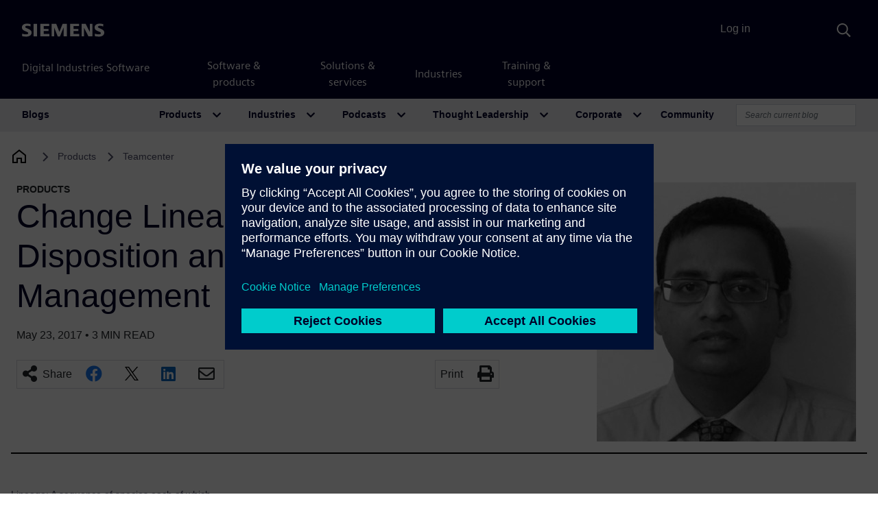

--- FILE ---
content_type: text/html; charset=UTF-8
request_url: https://blogs.sw.siemens.com/teamcenter/change-lineage-item-disposition-and-inventory-management/
body_size: 104298
content:
<!DOCTYPE html>
<html lang="en-US" prefix="og: https://ogp.me/ns#">
<head>
	<meta charset="UTF-8">
	<meta name="viewport" content="width=device-width, initial-scale=1, shrink-to-fit=no">
	<link rel="profile" href="http://gmpg.org/xfn/11">
		<style>img:is([sizes="auto" i], [sizes^="auto," i]) { contain-intrinsic-size: 3000px 1500px }</style>
	
<!-- Search Engine Optimization by Rank Math - https://rankmath.com/ -->
<title>Change Lineage, Item Disposition and Inventory Management - Teamcenter</title>
<meta name="description" content="For an exclusive, inside look at Teamcenter change management, register for this webinar, &quot;Strategies to Streamline Product Innovation with Engineering Change Management.&quot; Managing and tr..."/>
<meta name="robots" content="follow, index, max-snippet:-1, max-video-preview:-1, max-image-preview:large"/>
<link rel="canonical" href="https://blogs.sw.siemens.com/teamcenter/change-lineage-item-disposition-and-inventory-management/" />
<meta property="og:locale" content="en_US" />
<meta property="og:type" content="article" />
<meta property="og:title" content="Change Lineage, Item Disposition and Inventory Management - Teamcenter" />
<meta property="og:description" content="For an exclusive, inside look at Teamcenter change management, register for this webinar, &quot;Strategies to Streamline Product Innovation with Engineering Change Management.&quot; Managing and tr..." />
<meta property="og:url" content="https://blogs.sw.siemens.com/teamcenter/change-lineage-item-disposition-and-inventory-management/" />
<meta property="og:site_name" content="Teamcenter" />
<meta property="article:tag" content="Process Management" />
<meta property="article:section" content="News" />
<meta property="og:updated_time" content="2019-09-27T14:59:38-04:00" />
<meta property="og:image" content="https://blogs.sw.siemens.com/wp-content/uploads/sites/14/2019/09/amitabh-verma-1.jpg" />
<meta property="og:image:secure_url" content="https://blogs.sw.siemens.com/wp-content/uploads/sites/14/2019/09/amitabh-verma-1.jpg" />
<meta property="og:image:width" content="378" />
<meta property="og:image:height" content="378" />
<meta property="og:image:alt" content="Change Lineage, Item Disposition and Inventory Management" />
<meta property="og:image:type" content="image/jpeg" />
<meta property="article:published_time" content="2017-05-23T05:03:29-04:00" />
<meta property="article:modified_time" content="2019-09-27T14:59:38-04:00" />
<meta name="twitter:card" content="summary_large_image" />
<meta name="twitter:title" content="Change Lineage, Item Disposition and Inventory Management - Teamcenter" />
<meta name="twitter:description" content="For an exclusive, inside look at Teamcenter change management, register for this webinar, &quot;Strategies to Streamline Product Innovation with Engineering Change Management.&quot; Managing and tr..." />
<meta name="twitter:image" content="https://blogs.sw.siemens.com/wp-content/uploads/sites/14/2019/09/amitabh-verma-1.jpg" />
<meta name="twitter:label1" content="Written by" />
<meta name="twitter:data1" content="Susan Zimmerlee" />
<meta name="twitter:label2" content="Time to read" />
<meta name="twitter:data2" content="3 minutes" />
<script type="application/ld+json" class="rank-math-schema">{"@context":"https://schema.org","@graph":[{"@type":["Person","Organization"],"@id":"https://blogs.sw.siemens.com/teamcenter/#person","name":"Teamcenter"},{"@type":"WebSite","@id":"https://blogs.sw.siemens.com/teamcenter/#website","url":"https://blogs.sw.siemens.com/teamcenter","name":"Teamcenter","publisher":{"@id":"https://blogs.sw.siemens.com/teamcenter/#person"},"inLanguage":"en-US"},{"@type":"ImageObject","@id":"https://blogs.sw.siemens.com/wp-content/uploads/sites/14/2019/09/amitabh-verma-1.jpg","url":"https://blogs.sw.siemens.com/wp-content/uploads/sites/14/2019/09/amitabh-verma-1.jpg","width":"378","height":"378","inLanguage":"en-US"},{"@type":"WebPage","@id":"https://blogs.sw.siemens.com/teamcenter/change-lineage-item-disposition-and-inventory-management/#webpage","url":"https://blogs.sw.siemens.com/teamcenter/change-lineage-item-disposition-and-inventory-management/","name":"Change Lineage, Item Disposition and Inventory Management - Teamcenter","datePublished":"2017-05-23T05:03:29-04:00","dateModified":"2019-09-27T14:59:38-04:00","isPartOf":{"@id":"https://blogs.sw.siemens.com/teamcenter/#website"},"primaryImageOfPage":{"@id":"https://blogs.sw.siemens.com/wp-content/uploads/sites/14/2019/09/amitabh-verma-1.jpg"},"inLanguage":"en-US"},{"@type":"Person","@id":"https://blogs.sw.siemens.com/teamcenter/author/slzimmerlee/","name":"Susan Zimmerlee","url":"https://blogs.sw.siemens.com/teamcenter/author/slzimmerlee/","image":{"@type":"ImageObject","@id":"https://secure.gravatar.com/avatar/35bfb0633e8a863b765ee713c0148ed40039eab6ea18807b903f7ef5d8364271?s=96&amp;d=identicon&amp;r=pg","url":"https://secure.gravatar.com/avatar/35bfb0633e8a863b765ee713c0148ed40039eab6ea18807b903f7ef5d8364271?s=96&amp;d=identicon&amp;r=pg","caption":"Susan Zimmerlee","inLanguage":"en-US"}},{"@type":"BlogPosting","headline":"Change Lineage, Item Disposition and Inventory Management - Teamcenter","datePublished":"2017-05-23T05:03:29-04:00","dateModified":"2019-09-27T14:59:38-04:00","articleSection":"News","author":{"@id":"https://blogs.sw.siemens.com/teamcenter/author/slzimmerlee/","name":"Susan Zimmerlee"},"publisher":{"@id":"https://blogs.sw.siemens.com/teamcenter/#person"},"description":"For an exclusive, inside look at Teamcenter change management, register for this webinar, &quot;Strategies to Streamline Product Innovation with Engineering Change Management.&quot; Managing and tr...","name":"Change Lineage, Item Disposition and Inventory Management - Teamcenter","@id":"https://blogs.sw.siemens.com/teamcenter/change-lineage-item-disposition-and-inventory-management/#richSnippet","isPartOf":{"@id":"https://blogs.sw.siemens.com/teamcenter/change-lineage-item-disposition-and-inventory-management/#webpage"},"image":{"@id":"https://blogs.sw.siemens.com/wp-content/uploads/sites/14/2019/09/amitabh-verma-1.jpg"},"inLanguage":"en-US","mainEntityOfPage":{"@id":"https://blogs.sw.siemens.com/teamcenter/change-lineage-item-disposition-and-inventory-management/#webpage"}}]}</script>
<!-- /Rank Math WordPress SEO plugin -->

<link rel='dns-prefetch' href='//cdnjs.cloudflare.com' />
<link rel="alternate" type="application/rss+xml" title="Teamcenter &raquo; Feed" href="https://blogs.sw.siemens.com/teamcenter/feed/" />
<link rel="alternate" type="application/rss+xml" title="Teamcenter &raquo; Comments Feed" href="https://blogs.sw.siemens.com/teamcenter/comments/feed/" />
<link rel="alternate" type="application/rss+xml" title="Teamcenter &raquo; Change Lineage, Item Disposition and Inventory Management Comments Feed" href="https://blogs.sw.siemens.com/teamcenter/change-lineage-item-disposition-and-inventory-management/feed/" />
<script>
window._wpemojiSettings = {"baseUrl":"https:\/\/s.w.org\/images\/core\/emoji\/16.0.1\/72x72\/","ext":".png","svgUrl":"https:\/\/s.w.org\/images\/core\/emoji\/16.0.1\/svg\/","svgExt":".svg","source":{"concatemoji":"https:\/\/blogs.sw.siemens.com\/teamcenter\/wp-includes\/js\/wp-emoji-release.min.js?ver=a216ddaa4e327bbf98242aeb612e5682"}};
/*! This file is auto-generated */
!function(s,n){var o,i,e;function c(e){try{var t={supportTests:e,timestamp:(new Date).valueOf()};sessionStorage.setItem(o,JSON.stringify(t))}catch(e){}}function p(e,t,n){e.clearRect(0,0,e.canvas.width,e.canvas.height),e.fillText(t,0,0);var t=new Uint32Array(e.getImageData(0,0,e.canvas.width,e.canvas.height).data),a=(e.clearRect(0,0,e.canvas.width,e.canvas.height),e.fillText(n,0,0),new Uint32Array(e.getImageData(0,0,e.canvas.width,e.canvas.height).data));return t.every(function(e,t){return e===a[t]})}function u(e,t){e.clearRect(0,0,e.canvas.width,e.canvas.height),e.fillText(t,0,0);for(var n=e.getImageData(16,16,1,1),a=0;a<n.data.length;a++)if(0!==n.data[a])return!1;return!0}function f(e,t,n,a){switch(t){case"flag":return n(e,"\ud83c\udff3\ufe0f\u200d\u26a7\ufe0f","\ud83c\udff3\ufe0f\u200b\u26a7\ufe0f")?!1:!n(e,"\ud83c\udde8\ud83c\uddf6","\ud83c\udde8\u200b\ud83c\uddf6")&&!n(e,"\ud83c\udff4\udb40\udc67\udb40\udc62\udb40\udc65\udb40\udc6e\udb40\udc67\udb40\udc7f","\ud83c\udff4\u200b\udb40\udc67\u200b\udb40\udc62\u200b\udb40\udc65\u200b\udb40\udc6e\u200b\udb40\udc67\u200b\udb40\udc7f");case"emoji":return!a(e,"\ud83e\udedf")}return!1}function g(e,t,n,a){var r="undefined"!=typeof WorkerGlobalScope&&self instanceof WorkerGlobalScope?new OffscreenCanvas(300,150):s.createElement("canvas"),o=r.getContext("2d",{willReadFrequently:!0}),i=(o.textBaseline="top",o.font="600 32px Arial",{});return e.forEach(function(e){i[e]=t(o,e,n,a)}),i}function t(e){var t=s.createElement("script");t.src=e,t.defer=!0,s.head.appendChild(t)}"undefined"!=typeof Promise&&(o="wpEmojiSettingsSupports",i=["flag","emoji"],n.supports={everything:!0,everythingExceptFlag:!0},e=new Promise(function(e){s.addEventListener("DOMContentLoaded",e,{once:!0})}),new Promise(function(t){var n=function(){try{var e=JSON.parse(sessionStorage.getItem(o));if("object"==typeof e&&"number"==typeof e.timestamp&&(new Date).valueOf()<e.timestamp+604800&&"object"==typeof e.supportTests)return e.supportTests}catch(e){}return null}();if(!n){if("undefined"!=typeof Worker&&"undefined"!=typeof OffscreenCanvas&&"undefined"!=typeof URL&&URL.createObjectURL&&"undefined"!=typeof Blob)try{var e="postMessage("+g.toString()+"("+[JSON.stringify(i),f.toString(),p.toString(),u.toString()].join(",")+"));",a=new Blob([e],{type:"text/javascript"}),r=new Worker(URL.createObjectURL(a),{name:"wpTestEmojiSupports"});return void(r.onmessage=function(e){c(n=e.data),r.terminate(),t(n)})}catch(e){}c(n=g(i,f,p,u))}t(n)}).then(function(e){for(var t in e)n.supports[t]=e[t],n.supports.everything=n.supports.everything&&n.supports[t],"flag"!==t&&(n.supports.everythingExceptFlag=n.supports.everythingExceptFlag&&n.supports[t]);n.supports.everythingExceptFlag=n.supports.everythingExceptFlag&&!n.supports.flag,n.DOMReady=!1,n.readyCallback=function(){n.DOMReady=!0}}).then(function(){return e}).then(function(){var e;n.supports.everything||(n.readyCallback(),(e=n.source||{}).concatemoji?t(e.concatemoji):e.wpemoji&&e.twemoji&&(t(e.twemoji),t(e.wpemoji)))}))}((window,document),window._wpemojiSettings);
</script>
<style id='wp-emoji-styles-inline-css'>

	img.wp-smiley, img.emoji {
		display: inline !important;
		border: none !important;
		box-shadow: none !important;
		height: 1em !important;
		width: 1em !important;
		margin: 0 0.07em !important;
		vertical-align: -0.1em !important;
		background: none !important;
		padding: 0 !important;
	}
</style>
<link rel='stylesheet' id='wp-block-library-css' href='https://blogs.sw.siemens.com/teamcenter/wp-includes/css/dist/block-library/style.min.css?ver=a216ddaa4e327bbf98242aeb612e5682' media='all' />
<style id='classic-theme-styles-inline-css'>
/*! This file is auto-generated */
.wp-block-button__link{color:#fff;background-color:#32373c;border-radius:9999px;box-shadow:none;text-decoration:none;padding:calc(.667em + 2px) calc(1.333em + 2px);font-size:1.125em}.wp-block-file__button{background:#32373c;color:#fff;text-decoration:none}
</style>
<link rel='stylesheet' id='cb-carousel-style-css' href='https://blogs.sw.siemens.com/wp-content/plugins/carousel-block/blocks/../build/carousel-legacy/style-index.css?ver=2.0.5' media='all' />
<style id='cb-carousel-v2-style-inline-css'>
.wp-block-cb-carousel-v2{position:relative}.wp-block-cb-carousel-v2[data-cb-pagination=true] .swiper-horizontal{margin-bottom:calc(var(--wp--custom--carousel-block--pagination-bullet-size, 8px)*4)}.wp-block-cb-carousel-v2 .cb-button-next,.wp-block-cb-carousel-v2 .cb-button-prev{color:var(--wp--custom--carousel-block--navigation-color,#000);height:var(--wp--custom--carousel-block--navigation-size,22px);margin-top:calc(0px - var(--wp--custom--carousel-block--navigation-size, 22px)/2);width:calc(var(--wp--custom--carousel-block--navigation-size, 22px)/44*27)}.wp-block-cb-carousel-v2 .cb-button-next:after,.wp-block-cb-carousel-v2 .cb-button-prev:after{font-size:var(--wp--custom--carousel-block--navigation-size,22px)}.wp-block-cb-carousel-v2 .cb-button-prev,.wp-block-cb-carousel-v2.cb-rtl .cb-button-next{left:calc(var(--wp--custom--carousel-block--navigation-size, 22px)*-1/44*27 - var(--wp--custom--carousel-block--navigation-sides-offset, 10px));right:auto}.wp-block-cb-carousel-v2 .cb-button-next,.wp-block-cb-carousel-v2.cb-rtl .cb-button-prev{left:auto;right:calc(var(--wp--custom--carousel-block--navigation-size, 22px)*-1/44*27 - var(--wp--custom--carousel-block--navigation-sides-offset, 10px))}.wp-block-cb-carousel-v2.cb-rtl .cb-button-next,.wp-block-cb-carousel-v2.cb-rtl .cb-button-prev{transform:scaleX(-1)}.wp-block-cb-carousel-v2 .cb-pagination.swiper-pagination-horizontal{bottom:calc(var(--wp--custom--carousel-block--pagination-bullet-size, 8px)*-2.5);display:flex;justify-content:center;top:var(--wp--custom--carousel-block--pagination-top,auto)}.wp-block-cb-carousel-v2 .cb-pagination.swiper-pagination-horizontal.swiper-pagination-bullets .cb-pagination-bullet{margin:0 var(--wp--custom--carousel-block--pagination-bullet-horizontal-gap,4px)}.wp-block-cb-carousel-v2 .cb-pagination .cb-pagination-bullet{background:var(--wp--custom--carousel-block--pagination-bullet-color,#999);height:var(--wp--custom--carousel-block--pagination-bullet-size,8px);opacity:var(--wp--custom--carousel-block--pagination-bullet-opacity,.5);width:var(--wp--custom--carousel-block--pagination-bullet-size,8px)}.wp-block-cb-carousel-v2 .cb-pagination .cb-pagination-bullet.swiper-pagination-bullet-active{background:var(--wp--custom--carousel-block--pagination-bullet-active-color,#000);opacity:var(--wp--custom--carousel-block--pagination-bullet-active-opacity,1)}.wp-block-cb-carousel-v2.alignfull .cb-button-next,.wp-block-cb-carousel-v2.alignfull .cb-button-prev{color:var(--wp--custom--carousel-block--navigation-alignfull-color,#000)}.wp-block-cb-carousel-v2.alignfull .cb-button-prev,.wp-block-cb-carousel-v2.alignfull.cb-rtl .cb-button-next{left:var(--wp--custom--carousel-block--navigation-sides-offset,10px);right:auto}.wp-block-cb-carousel-v2.alignfull .cb-button-next,.wp-block-cb-carousel-v2.alignfull.cb-rtl .cb-button-prev{left:auto;right:var(--wp--custom--carousel-block--navigation-sides-offset,10px)}.wp-block-cb-carousel-v2 .wp-block-image{margin-bottom:var(--wp--custom--carousel-block--image-margin-bottom,0);margin-top:var(--wp--custom--carousel-block--image-margin-top,0)}.wp-block-cb-carousel-v2 .wp-block-cover{margin-bottom:var(--wp--custom--carousel-block--cover-margin-bottom,0);margin-top:var(--wp--custom--carousel-block--cover-margin-top,0)}.wp-block-cb-carousel-v2 .wp-block-cover.aligncenter,.wp-block-cb-carousel-v2 .wp-block-image.aligncenter{margin-left:auto!important;margin-right:auto!important}

</style>
<style id='co-authors-plus-coauthors-style-inline-css'>
.wp-block-co-authors-plus-coauthors.is-layout-flow [class*=wp-block-co-authors-plus]{display:inline}

</style>
<style id='co-authors-plus-avatar-style-inline-css'>
.wp-block-co-authors-plus-avatar :where(img){height:auto;max-width:100%;vertical-align:bottom}.wp-block-co-authors-plus-coauthors.is-layout-flow .wp-block-co-authors-plus-avatar :where(img){vertical-align:middle}.wp-block-co-authors-plus-avatar:is(.alignleft,.alignright){display:table}.wp-block-co-authors-plus-avatar.aligncenter{display:table;margin-inline:auto}

</style>
<style id='co-authors-plus-image-style-inline-css'>
.wp-block-co-authors-plus-image{margin-bottom:0}.wp-block-co-authors-plus-image :where(img){height:auto;max-width:100%;vertical-align:bottom}.wp-block-co-authors-plus-coauthors.is-layout-flow .wp-block-co-authors-plus-image :where(img){vertical-align:middle}.wp-block-co-authors-plus-image:is(.alignfull,.alignwide) :where(img){width:100%}.wp-block-co-authors-plus-image:is(.alignleft,.alignright){display:table}.wp-block-co-authors-plus-image.aligncenter{display:table;margin-inline:auto}

</style>
<style id='pdfemb-pdf-embedder-viewer-style-inline-css'>
.wp-block-pdfemb-pdf-embedder-viewer{max-width:none}

</style>
<style id='global-styles-inline-css'>
:root{--wp--preset--aspect-ratio--square: 1;--wp--preset--aspect-ratio--4-3: 4/3;--wp--preset--aspect-ratio--3-4: 3/4;--wp--preset--aspect-ratio--3-2: 3/2;--wp--preset--aspect-ratio--2-3: 2/3;--wp--preset--aspect-ratio--16-9: 16/9;--wp--preset--aspect-ratio--9-16: 9/16;--wp--preset--color--black: #000000;--wp--preset--color--cyan-bluish-gray: #abb8c3;--wp--preset--color--white: #fff;--wp--preset--color--pale-pink: #f78da7;--wp--preset--color--vivid-red: #cf2e2e;--wp--preset--color--luminous-vivid-orange: #ff6900;--wp--preset--color--luminous-vivid-amber: #fcb900;--wp--preset--color--light-green-cyan: #7bdcb5;--wp--preset--color--vivid-green-cyan: #00d084;--wp--preset--color--pale-cyan-blue: #8ed1fc;--wp--preset--color--vivid-cyan-blue: #0693e3;--wp--preset--color--vivid-purple: #9b51e0;--wp--preset--color--blue: #007bff;--wp--preset--color--indigo: #6610f2;--wp--preset--color--purple: #5533ff;--wp--preset--color--pink: #e83e8c;--wp--preset--color--red: #dc3545;--wp--preset--color--orange: #fd7e14;--wp--preset--color--yellow: #ffc107;--wp--preset--color--green: #28a745;--wp--preset--color--teal: #20c997;--wp--preset--color--cyan: #17a2b8;--wp--preset--color--gray: #6c757d;--wp--preset--color--gray-dark: #343a40;--wp--preset--gradient--vivid-cyan-blue-to-vivid-purple: linear-gradient(135deg,rgba(6,147,227,1) 0%,rgb(155,81,224) 100%);--wp--preset--gradient--light-green-cyan-to-vivid-green-cyan: linear-gradient(135deg,rgb(122,220,180) 0%,rgb(0,208,130) 100%);--wp--preset--gradient--luminous-vivid-amber-to-luminous-vivid-orange: linear-gradient(135deg,rgba(252,185,0,1) 0%,rgba(255,105,0,1) 100%);--wp--preset--gradient--luminous-vivid-orange-to-vivid-red: linear-gradient(135deg,rgba(255,105,0,1) 0%,rgb(207,46,46) 100%);--wp--preset--gradient--very-light-gray-to-cyan-bluish-gray: linear-gradient(135deg,rgb(238,238,238) 0%,rgb(169,184,195) 100%);--wp--preset--gradient--cool-to-warm-spectrum: linear-gradient(135deg,rgb(74,234,220) 0%,rgb(151,120,209) 20%,rgb(207,42,186) 40%,rgb(238,44,130) 60%,rgb(251,105,98) 80%,rgb(254,248,76) 100%);--wp--preset--gradient--blush-light-purple: linear-gradient(135deg,rgb(255,206,236) 0%,rgb(152,150,240) 100%);--wp--preset--gradient--blush-bordeaux: linear-gradient(135deg,rgb(254,205,165) 0%,rgb(254,45,45) 50%,rgb(107,0,62) 100%);--wp--preset--gradient--luminous-dusk: linear-gradient(135deg,rgb(255,203,112) 0%,rgb(199,81,192) 50%,rgb(65,88,208) 100%);--wp--preset--gradient--pale-ocean: linear-gradient(135deg,rgb(255,245,203) 0%,rgb(182,227,212) 50%,rgb(51,167,181) 100%);--wp--preset--gradient--electric-grass: linear-gradient(135deg,rgb(202,248,128) 0%,rgb(113,206,126) 100%);--wp--preset--gradient--midnight: linear-gradient(135deg,rgb(2,3,129) 0%,rgb(40,116,252) 100%);--wp--preset--font-size--small: 13px;--wp--preset--font-size--medium: 20px;--wp--preset--font-size--large: 36px;--wp--preset--font-size--x-large: 42px;--wp--preset--spacing--20: 0.44rem;--wp--preset--spacing--30: 0.67rem;--wp--preset--spacing--40: 1rem;--wp--preset--spacing--50: 1.5rem;--wp--preset--spacing--60: 2.25rem;--wp--preset--spacing--70: 3.38rem;--wp--preset--spacing--80: 5.06rem;--wp--preset--shadow--natural: 6px 6px 9px rgba(0, 0, 0, 0.2);--wp--preset--shadow--deep: 12px 12px 50px rgba(0, 0, 0, 0.4);--wp--preset--shadow--sharp: 6px 6px 0px rgba(0, 0, 0, 0.2);--wp--preset--shadow--outlined: 6px 6px 0px -3px rgba(255, 255, 255, 1), 6px 6px rgba(0, 0, 0, 1);--wp--preset--shadow--crisp: 6px 6px 0px rgba(0, 0, 0, 1);}:where(.is-layout-flex){gap: 0.5em;}:where(.is-layout-grid){gap: 0.5em;}body .is-layout-flex{display: flex;}.is-layout-flex{flex-wrap: wrap;align-items: center;}.is-layout-flex > :is(*, div){margin: 0;}body .is-layout-grid{display: grid;}.is-layout-grid > :is(*, div){margin: 0;}:where(.wp-block-columns.is-layout-flex){gap: 2em;}:where(.wp-block-columns.is-layout-grid){gap: 2em;}:where(.wp-block-post-template.is-layout-flex){gap: 1.25em;}:where(.wp-block-post-template.is-layout-grid){gap: 1.25em;}.has-black-color{color: var(--wp--preset--color--black) !important;}.has-cyan-bluish-gray-color{color: var(--wp--preset--color--cyan-bluish-gray) !important;}.has-white-color{color: var(--wp--preset--color--white) !important;}.has-pale-pink-color{color: var(--wp--preset--color--pale-pink) !important;}.has-vivid-red-color{color: var(--wp--preset--color--vivid-red) !important;}.has-luminous-vivid-orange-color{color: var(--wp--preset--color--luminous-vivid-orange) !important;}.has-luminous-vivid-amber-color{color: var(--wp--preset--color--luminous-vivid-amber) !important;}.has-light-green-cyan-color{color: var(--wp--preset--color--light-green-cyan) !important;}.has-vivid-green-cyan-color{color: var(--wp--preset--color--vivid-green-cyan) !important;}.has-pale-cyan-blue-color{color: var(--wp--preset--color--pale-cyan-blue) !important;}.has-vivid-cyan-blue-color{color: var(--wp--preset--color--vivid-cyan-blue) !important;}.has-vivid-purple-color{color: var(--wp--preset--color--vivid-purple) !important;}.has-black-background-color{background-color: var(--wp--preset--color--black) !important;}.has-cyan-bluish-gray-background-color{background-color: var(--wp--preset--color--cyan-bluish-gray) !important;}.has-white-background-color{background-color: var(--wp--preset--color--white) !important;}.has-pale-pink-background-color{background-color: var(--wp--preset--color--pale-pink) !important;}.has-vivid-red-background-color{background-color: var(--wp--preset--color--vivid-red) !important;}.has-luminous-vivid-orange-background-color{background-color: var(--wp--preset--color--luminous-vivid-orange) !important;}.has-luminous-vivid-amber-background-color{background-color: var(--wp--preset--color--luminous-vivid-amber) !important;}.has-light-green-cyan-background-color{background-color: var(--wp--preset--color--light-green-cyan) !important;}.has-vivid-green-cyan-background-color{background-color: var(--wp--preset--color--vivid-green-cyan) !important;}.has-pale-cyan-blue-background-color{background-color: var(--wp--preset--color--pale-cyan-blue) !important;}.has-vivid-cyan-blue-background-color{background-color: var(--wp--preset--color--vivid-cyan-blue) !important;}.has-vivid-purple-background-color{background-color: var(--wp--preset--color--vivid-purple) !important;}.has-black-border-color{border-color: var(--wp--preset--color--black) !important;}.has-cyan-bluish-gray-border-color{border-color: var(--wp--preset--color--cyan-bluish-gray) !important;}.has-white-border-color{border-color: var(--wp--preset--color--white) !important;}.has-pale-pink-border-color{border-color: var(--wp--preset--color--pale-pink) !important;}.has-vivid-red-border-color{border-color: var(--wp--preset--color--vivid-red) !important;}.has-luminous-vivid-orange-border-color{border-color: var(--wp--preset--color--luminous-vivid-orange) !important;}.has-luminous-vivid-amber-border-color{border-color: var(--wp--preset--color--luminous-vivid-amber) !important;}.has-light-green-cyan-border-color{border-color: var(--wp--preset--color--light-green-cyan) !important;}.has-vivid-green-cyan-border-color{border-color: var(--wp--preset--color--vivid-green-cyan) !important;}.has-pale-cyan-blue-border-color{border-color: var(--wp--preset--color--pale-cyan-blue) !important;}.has-vivid-cyan-blue-border-color{border-color: var(--wp--preset--color--vivid-cyan-blue) !important;}.has-vivid-purple-border-color{border-color: var(--wp--preset--color--vivid-purple) !important;}.has-vivid-cyan-blue-to-vivid-purple-gradient-background{background: var(--wp--preset--gradient--vivid-cyan-blue-to-vivid-purple) !important;}.has-light-green-cyan-to-vivid-green-cyan-gradient-background{background: var(--wp--preset--gradient--light-green-cyan-to-vivid-green-cyan) !important;}.has-luminous-vivid-amber-to-luminous-vivid-orange-gradient-background{background: var(--wp--preset--gradient--luminous-vivid-amber-to-luminous-vivid-orange) !important;}.has-luminous-vivid-orange-to-vivid-red-gradient-background{background: var(--wp--preset--gradient--luminous-vivid-orange-to-vivid-red) !important;}.has-very-light-gray-to-cyan-bluish-gray-gradient-background{background: var(--wp--preset--gradient--very-light-gray-to-cyan-bluish-gray) !important;}.has-cool-to-warm-spectrum-gradient-background{background: var(--wp--preset--gradient--cool-to-warm-spectrum) !important;}.has-blush-light-purple-gradient-background{background: var(--wp--preset--gradient--blush-light-purple) !important;}.has-blush-bordeaux-gradient-background{background: var(--wp--preset--gradient--blush-bordeaux) !important;}.has-luminous-dusk-gradient-background{background: var(--wp--preset--gradient--luminous-dusk) !important;}.has-pale-ocean-gradient-background{background: var(--wp--preset--gradient--pale-ocean) !important;}.has-electric-grass-gradient-background{background: var(--wp--preset--gradient--electric-grass) !important;}.has-midnight-gradient-background{background: var(--wp--preset--gradient--midnight) !important;}.has-small-font-size{font-size: var(--wp--preset--font-size--small) !important;}.has-medium-font-size{font-size: var(--wp--preset--font-size--medium) !important;}.has-large-font-size{font-size: var(--wp--preset--font-size--large) !important;}.has-x-large-font-size{font-size: var(--wp--preset--font-size--x-large) !important;}
:where(.wp-block-post-template.is-layout-flex){gap: 1.25em;}:where(.wp-block-post-template.is-layout-grid){gap: 1.25em;}
:where(.wp-block-columns.is-layout-flex){gap: 2em;}:where(.wp-block-columns.is-layout-grid){gap: 2em;}
:root :where(.wp-block-pullquote){font-size: 1.5em;line-height: 1.6;}
</style>
<link rel='stylesheet' id='auth0-widget-css' href='https://blogs.sw.siemens.com/wp-content/plugins/auth0/assets/css/main.css?ver=4.6.2' media='all' />
<link rel='stylesheet' id='swp-styles-css' href='https://blogs.sw.siemens.com/wp-content/themes/disw-blogs-theme/css/theme.css?ver=3.11.12.1757926474' media='all' />
<link rel='stylesheet' id='font-awesome-css' href='https://cdnjs.cloudflare.com/ajax/libs/font-awesome/5.15.4/css/all.min.css?ver=a216ddaa4e327bbf98242aeb612e5682' media='all' />
<script src="https://blogs.sw.siemens.com/teamcenter/wp-includes/js/jquery/jquery.min.js?ver=3.7.1" id="jquery-core-js"></script>
<script src="https://blogs.sw.siemens.com/teamcenter/wp-includes/js/jquery/jquery-migrate.min.js?ver=3.4.1" id="jquery-migrate-js"></script>
<script src="https://blogs.sw.siemens.com/wp-content/themes/disw-blogs-theme/js/sticky-sidebar.min.js?ver=3.2.0" id="sticky-toc-js"></script>
<link rel="https://api.w.org/" href="https://blogs.sw.siemens.com/teamcenter/wp-json/" /><link rel="alternate" title="JSON" type="application/json" href="https://blogs.sw.siemens.com/teamcenter/wp-json/wp/v2/posts/2690" /><link rel="EditURI" type="application/rsd+xml" title="RSD" href="https://blogs.sw.siemens.com/teamcenter/xmlrpc.php?rsd" />

<link rel='shortlink' href='https://blogs.sw.siemens.com/teamcenter/?p=2690' />
<link rel="alternate" title="oEmbed (JSON)" type="application/json+oembed" href="https://blogs.sw.siemens.com/teamcenter/wp-json/oembed/1.0/embed?url=https%3A%2F%2Fblogs.sw.siemens.com%2Fteamcenter%2Fchange-lineage-item-disposition-and-inventory-management%2F" />
<link rel="alternate" title="oEmbed (XML)" type="text/xml+oembed" href="https://blogs.sw.siemens.com/teamcenter/wp-json/oembed/1.0/embed?url=https%3A%2F%2Fblogs.sw.siemens.com%2Fteamcenter%2Fchange-lineage-item-disposition-and-inventory-management%2F&#038;format=xml" />
<link rel="pingback" href="https://blogs.sw.siemens.com/teamcenter/xmlrpc.php">
<meta name="mobile-web-app-capable" content="yes">
<meta name="apple-mobile-web-app-capable" content="yes">
<meta name="apple-mobile-web-app-title" content="Teamcenter - Siemens Software">
	<!-- Universal Components -->
	<!-- Checks which scripts to load -->
	<script src="https://static.sw.cdn.siemens.com/disw/disw-utils/1.x/disw-utils.min.js"></script>
	<script src="https://static.sw.cdn.siemens.com/digitalexperiences/search/1.x/searchbox.umd.js"></script>
	<script src="https://static.sw.cdn.siemens.com/disw/universal-components/1.x/web/index.js"></script>
	<link rel="stylesheet" type="text/css" href="https://static.sw.cdn.siemens.com/digitalexperiences/search/1.x/searchHeaderVital.css" />
	<!-- php
		$current_url = (isset($_SERVER['HTTPS']) && $_SERVER['HTTPS'] === 'on' ? "https" : "http") . "://" . $_SERVER['HTTP_HOST'] . $_SERVER['REQUEST_URI'];

		if (strpos($current_url, 'blogs.sw.siemens.com') === 0 || strpos($current_url, 'blogs.stage.sw.siemens.com') === 0) {
			echo '<script src="https://static.sw.cdn.siemens.com/disw/disw-utils/1.x/disw-utils.min.js"></script>
			<script src="https://static.sw.cdn.siemens.com/digitalexperiences/search/1.x/searchbox.umd.js"></script>
			<script src="https://static.sw.cdn.siemens.com/disw/universal-components/1.x/web/index.js"></script>
			<link rel="stylesheet" type="text/css" href="https://static.sw.cdn.siemens.com/digitalexperiences/search/1.x/searchHeaderVital.css" />';
		} else {
			echo '<script src="https://static.sw.cdn.siemens.com/disw/disw-utils/next/disw-utils.min.js"></script>
			<script src="https://static.sw.cdn.siemens.com/digitalexperiences/search/1.x/searchbox.umd.js"></script>
			<script src="https://static.sw.cdn.siemens.com/disw/universal-components/next/web/index.js"></script>
			<link rel="stylesheet" type="text/css" href="https://static.sw.cdn.siemens.com/digitalexperiences/search/1.x/searchHeaderVital.css" />';
		}
	end PHP -->
	  
	<!-- Initialize Universal Components -->
	<script>
		
		document.addEventListener("DOMContentLoaded", function() {
			window.universalComponents.init(['disw-header-v2', 'disw-footer']);
			window.disw = window.disw || {};
			window.disw.config = window.disw.config || {};
			window.disw.config.gtm = {
				gtmId: 'GTM-NLLSC63'
			};
			window.disw.config.locales = window.disw.config.locales || ["en-US"];
			
			// Initialize with the initial config
			window.disw.init(window.disw.config);
			console.log(window.disw.config);
		});
		dataLayer.push({'authorName': "Susan Zimmerlee"}, {'blogDate': "May 23, 2017"});
	</script>

	<!-- meta name="image" property="og:image" content="https://blogs.sw.siemens.com/wp-content/uploads/2021/04/siemens-software-blog-network.jpg" --><!-- fallback social image, disabled because LinkedIn is frustrating -->
</head>

<body class="wp-singular post-template-default single single-post postid-2690 single-format-standard wp-embed-responsive wp-theme-disw-blogs-theme products plm group-blog swp-has-sidebar site-id-14" itemscope itemtype="http://schema.org/WebSite" id="body" class="flex-body">

<!-- Universal Header -->
<div class="headerContainer" id="universal-header">    
		<disw-header-v2 locales="false" account="false" search="true" theme="dark"      searchid="disw-header-search"></disw-header-v2>    
		<div class="disw-header-search disw-header-search-7 disw-header-search-8 disw-header-search-10"      id="disw-header-search" data-locale="en-US"></div>   
		<div id='visionSprite'><script>const ajax = new XMLHttpRequest();ajax.open("GET", "https://static.sw.cdn.siemens.com/icons/icons-vision.svg?v=2", true);ajax.send();ajax.onload = function(e) {const div = document.createElement("div");div.innerHTML = ajax.responseText;document.body.insertBefore(div, document.body.childNodes[0]);}</script></div>
		<script>      
			const headerSearch = document.querySelector('#disw-header-search');
			const diswSearchLocale = headerSearch.getAttribute('data-locale');
			const diswSearchUrl = 'https://blogs.sw.siemens.com/search/'; // Customize this with the search results URL for your site     
			let diswSearchInitialized = false;
			let cdn = 'https://static.sw.cdn.siemens.com/digitalexperiences/search/1.x/';
			window.addEventListener('disw-searchbutton-clicked', function (event) {
				const eventId = event?.detail?.searchElement?.current?.id || event?.detail?.searchElement?.id;
				if (diswSearchInitialized) return;
				const searchStylesheet = document.createElement('link');
				searchStylesheet.as = 'styles';
				searchStylesheet.href = `${cdn}search.umd.css`;
				searchStylesheet.rel = 'stylesheet';
				document.body.appendChild(searchStylesheet);
				const searchHeaderStylesheet = document.createElement('link');
				searchHeaderStylesheet.as = 'styles';
				searchHeaderStylesheet.href = `${cdn}searchHeader.css`;
				searchHeaderStylesheet.rel = 'stylesheet';
				document.body.appendChild(searchHeaderStylesheet);
				const searchContainer = document.createElement('div');
				searchContainer.classList.add('container-lg', 'searchContainer');
				const searchBox = document.createElement('div');
				searchBox.id = 'searchBox';
				searchContainer.appendChild(searchBox);
				const searchBoxScript = document.createElement('script');
				searchBoxScript.innerHTML = "SearchInput('disw-header-search', diswSearchLocale, diswSearchUrl);";
				searchContainer.appendChild(searchBoxScript);
				document.getElementById(eventId).appendChild(searchContainer);
				document.querySelector('.disw-header-search-10').ontransitionend = () => {
				document.querySelector('.inputContainer > input').focus();
				};
				diswSearchInitialized = true;
			});
		</script>  
	</div>
<!-- end Universal Header -->
	
<div class="site" id="page">
	<!-- Start local login -->
	<div class="user-container" id="local-nav">
		<div class="container login-wrapper">
							<a class="login-button" href="https://blogs.sw.siemens.com/teamcenter/wp-login.php?redirect_to=https%3A%2F%2Fblogs.sw.siemens.com%2Fteamcenter%2Fchange-lineage-item-disposition-and-inventory-management%2F" title="Log in" rel="home">Log in</a>
					</div>
	</div><!-- end local login -->
  <!-- Local Navbar -->
	<div id="wrapper-navbar" itemscope itemtype="http://schema.org/WebSite">
		<a class="skip-link sr-only sr-only-focusable" href="#content">Skip to content</a>
		<nav id="main-nav" class="navbar navbar-expand-lg navbar-dark bg-primary" aria-labelledby="main-nav-label">

			<h2 id="main-nav-label" class="sr-only">
				Main Navigation			</h2>
					<div class="container disw-container">
		        <a href="https://blogs.sw.siemens.com/" class="navbar-brand custom-logo-link" rel="home">
                <span class="logo-blog">Blogs</span>
            </a>
        <button class="navbar-toggler" type="button" data-toggle="collapse" data-target="#navbarNavDropdown" aria-controls="navbarNavDropdown" aria-expanded="false" aria-label="Toggle navigation">
            <span class="navbar-toggler-icon navbar-icon"></span>
        </button>
        <div class="collapse navbar-collapse" id="navbarNavDropdown">
			<ul id="main-menu" class="navbar-nav ml-auto">
				<li itemscope="itemscope" itemtype="https://schema.org/SiteNavigationElement" id="menu-item-products" class="menu-item menu-item-type-post_type menu-item-object-page menu-item-has-children dropdown nav-item product-link">
					<a title="Products" href="#" data-toggle="dropdown" aria-haspopup="true" aria-expanded="false" class="dropdown-toggle nav-link" id="menu-item-dropdown-26">Products</a>
			        <ul class="dropdown-menu productsDropdown" aria-labelledby="menu-item-dropdown-26" role="menu">
                        <div class="container disw-container">
                            <li itemscope="itemscope" itemtype="https://www.schema.org/SiteNavigationElement" id="menu-item-example" class="menu-item menu-item-type-post_type menu-item-object-page menu-item-25 nav-item">
                                <a title="All Products" href="https://blogs.sw.siemens.com/products/" class="dropdown-item">All Products</a>
                            </li>
                                      <div class="d-md-flex align-items-start justify-content-start">
              <div class="basis-auto">
      <li itemscope="itemscope" itemtype="https://www.schema.org/SiteNavigationElement" id="menu-item-additive" class="menu-item menu-item-type-custom menu-item-object-custom nav-item">
          <a title="Additive Manufacturing Software" href="https://blogs.sw.siemens.com/additive"class = "dropdown-item">Additive Manufacturing Software</a></li><li itemscope="itemscope" itemtype="https://www.schema.org/SiteNavigationElement" id="menu-item-aprisa" class="menu-item menu-item-type-custom menu-item-object-custom nav-item">
          <a title="Aprisa" href="https://blogs.sw.siemens.com/aprisa"class = "dropdown-item">Aprisa</a></li><li itemscope="itemscope" itemtype="https://www.schema.org/SiteNavigationElement" id="menu-item-calibre" class="menu-item menu-item-type-custom menu-item-object-custom nav-item">
          <a title="Calibre IC Design &amp; Manufacturing" href="https://blogs.sw.siemens.com/calibre"class = "dropdown-item">Calibre IC Design &amp; Manufacturing</a></li><li itemscope="itemscope" itemtype="https://www.schema.org/SiteNavigationElement" id="menu-item-ee-systems" class="menu-item menu-item-type-custom menu-item-object-custom nav-item">
          <a title="Capital" href="https://blogs.sw.siemens.com/ee-systems"class = "dropdown-item">Capital</a></li><li itemscope="itemscope" itemtype="https://www.schema.org/SiteNavigationElement" id="menu-item-catchbook" class="menu-item menu-item-type-custom menu-item-object-custom nav-item">
          <a title="Catchbook" href="https://blogs.sw.siemens.com/catchbook"class = "dropdown-item">Catchbook</a></li><li itemscope="itemscope" itemtype="https://www.schema.org/SiteNavigationElement" id="menu-item-cicv" class="menu-item menu-item-type-custom menu-item-object-custom nav-item">
          <a title="Custom IC" href="https://blogs.sw.siemens.com/cicv"class = "dropdown-item">Custom IC</a></li><li itemscope="itemscope" itemtype="https://www.schema.org/SiteNavigationElement" id="menu-item-digital-logistics" class="menu-item menu-item-type-custom menu-item-object-custom nav-item">
          <a title="Digital Logistics" href="https://blogs.sw.siemens.com/digital-logistics"class = "dropdown-item">Digital Logistics</a></li><li itemscope="itemscope" itemtype="https://www.schema.org/SiteNavigationElement" id="menu-item-eda-consulting-services" class="menu-item menu-item-type-custom menu-item-object-custom nav-item">
          <a title="EDA Consulting Services" href="https://blogs.sw.siemens.com/eda-consulting-services"class = "dropdown-item">EDA Consulting Services</a></li><li itemscope="itemscope" itemtype="https://www.schema.org/SiteNavigationElement" id="menu-item-electronic-systems-design" class="menu-item menu-item-type-custom menu-item-object-custom nav-item">
          <a title="Electronic Systems Design" href="https://blogs.sw.siemens.com/electronic-systems-design"class = "dropdown-item">Electronic Systems Design</a></li><li itemscope="itemscope" itemtype="https://www.schema.org/SiteNavigationElement" id="menu-item-fibersim" class="menu-item menu-item-type-custom menu-item-object-custom nav-item">
          <a title="Fibersim" href="https://blogs.sw.siemens.com/fibersim"class = "dropdown-item">Fibersim</a></li>                  </div>
                  <div class="basis-auto">
              <li itemscope="itemscope" itemtype="https://www.schema.org/SiteNavigationElement" id="menu-item-hardware-assisted-verification" class="menu-item menu-item-type-custom menu-item-object-custom nav-item">
          <a title="Hardware Assisted Verification" href="https://blogs.sw.siemens.com/hardware-assisted-verification"class = "dropdown-item">Hardware Assisted Verification</a></li><li itemscope="itemscope" itemtype="https://www.schema.org/SiteNavigationElement" id="menu-item-hlsdesign-verification" class="menu-item menu-item-type-custom menu-item-object-custom nav-item">
          <a title="HLS Design &amp; Verification Blog" href="https://blogs.sw.siemens.com/hlsdesign-verification"class = "dropdown-item">HLS Design &amp; Verification Blog</a></li><li itemscope="itemscope" itemtype="https://www.schema.org/SiteNavigationElement" id="menu-item-insights-hub" class="menu-item menu-item-type-custom menu-item-object-custom nav-item">
          <a title="Insights Hub" href="https://blogs.sw.siemens.com/insights-hub"class = "dropdown-item">Insights Hub</a></li><li itemscope="itemscope" itemtype="https://www.schema.org/SiteNavigationElement" id="menu-item-jt-open" class="menu-item menu-item-type-custom menu-item-object-custom nav-item">
          <a title="JT" href="https://blogs.sw.siemens.com/jt-open"class = "dropdown-item">JT</a></li><li itemscope="itemscope" itemtype="https://www.schema.org/SiteNavigationElement" id="menu-item-mendix" class="menu-item menu-item-type-custom menu-item-object-custom nav-item">
          <a title="Mendix" href="https://blogs.sw.siemens.com/mendix"class = "dropdown-item">Mendix</a></li><li itemscope="itemscope" itemtype="https://www.schema.org/SiteNavigationElement" id="menu-item-nx-design" class="menu-item menu-item-type-custom menu-item-object-custom nav-item">
          <a title="NX Design" href="https://blogs.sw.siemens.com/nx-design"class = "dropdown-item">NX Design</a></li><li itemscope="itemscope" itemtype="https://www.schema.org/SiteNavigationElement" id="menu-item-nx-industrial-electrical-design" class="menu-item menu-item-type-custom menu-item-object-custom nav-item">
          <a title="NX Industrial Electrical Design" href="https://blogs.sw.siemens.com/nx-industrial-electrical-design"class = "dropdown-item">NX Industrial Electrical Design</a></li><li itemscope="itemscope" itemtype="https://www.schema.org/SiteNavigationElement" id="menu-item-nx-manufacturing" class="menu-item menu-item-type-custom menu-item-object-custom nav-item">
          <a title="NX Manufacturing" href="https://blogs.sw.siemens.com/nx-manufacturing"class = "dropdown-item">NX Manufacturing</a></li><li itemscope="itemscope" itemtype="https://www.schema.org/SiteNavigationElement" id="menu-item-opcenter" class="menu-item menu-item-type-custom menu-item-object-custom nav-item">
          <a title="Opcenter" href="https://blogs.sw.siemens.com/opcenter"class = "dropdown-item">Opcenter</a></li><li itemscope="itemscope" itemtype="https://www.schema.org/SiteNavigationElement" id="menu-item-pave360" class="menu-item menu-item-type-custom menu-item-object-custom nav-item">
          <a title="Pave360" href="https://blogs.sw.siemens.com/pave360"class = "dropdown-item">Pave360</a></li>                  </div>
                  <div class="basis-auto">
              <li itemscope="itemscope" itemtype="https://www.schema.org/SiteNavigationElement" id="menu-item-plm-components" class="menu-item menu-item-type-custom menu-item-object-custom nav-item">
          <a title="PLM Components" href="https://blogs.sw.siemens.com/plm-components"class = "dropdown-item">PLM Components</a></li><li itemscope="itemscope" itemtype="https://www.schema.org/SiteNavigationElement" id="menu-item-polarion" class="menu-item menu-item-type-custom menu-item-object-custom nav-item">
          <a title="Polarion" href="https://blogs.sw.siemens.com/polarion"class = "dropdown-item">Polarion</a></li><li itemscope="itemscope" itemtype="https://www.schema.org/SiteNavigationElement" id="menu-item-questa" class="menu-item menu-item-type-custom menu-item-object-custom nav-item">
          <a title="Questa" href="https://blogs.sw.siemens.com/verificationhorizons"class = "dropdown-item">Questa</a></li><li itemscope="itemscope" itemtype="https://www.schema.org/SiteNavigationElement" id="menu-item-semiconductor-packaging" class="menu-item menu-item-type-custom menu-item-object-custom nav-item">
          <a title="Semiconductor Packaging" href="https://blogs.sw.siemens.com/semiconductor-packaging"class = "dropdown-item">Semiconductor Packaging</a></li><li itemscope="itemscope" itemtype="https://www.schema.org/SiteNavigationElement" id="menu-item-service-lifecycle-management" class="menu-item menu-item-type-custom menu-item-object-custom nav-item">
          <a title="Service Lifecycle Management" href="https://blogs.sw.siemens.com/service-lifecycle-management"class = "dropdown-item">Service Lifecycle Management</a></li><li itemscope="itemscope" itemtype="https://www.schema.org/SiteNavigationElement" id="menu-item-simcenter" class="menu-item menu-item-type-custom menu-item-object-custom nav-item">
          <a title="Simcenter" href="https://blogs.sw.siemens.com/simcenter"class = "dropdown-item">Simcenter</a></li><li itemscope="itemscope" itemtype="https://www.schema.org/SiteNavigationElement" id="menu-item-solidedge" class="menu-item menu-item-type-custom menu-item-object-custom nav-item">
          <a title="Solid Edge" href="https://blogs.sw.siemens.com/solidedge"class = "dropdown-item">Solid Edge</a></li><li itemscope="itemscope" itemtype="https://www.schema.org/SiteNavigationElement" id="menu-item-teamcenter" class="menu-item menu-item-type-custom menu-item-object-custom nav-item">
          <a title="Teamcenter" href="https://blogs.sw.siemens.com/teamcenter"class = "dropdown-item">Teamcenter</a></li><li itemscope="itemscope" itemtype="https://www.schema.org/SiteNavigationElement" id="menu-item-teamcenter-manufacturing" class="menu-item menu-item-type-custom menu-item-object-custom nav-item">
          <a title="Teamcenter Manufacturing" href="https://blogs.sw.siemens.com/teamcenter-manufacturing"class = "dropdown-item">Teamcenter Manufacturing</a></li><li itemscope="itemscope" itemtype="https://www.schema.org/SiteNavigationElement" id="menu-item-tecnomatix" class="menu-item menu-item-type-custom menu-item-object-custom nav-item">
          <a title="Tecnomatix" href="https://blogs.sw.siemens.com/tecnomatix"class = "dropdown-item">Tecnomatix</a></li>                  </div>
                  <div class="basis-auto">
              <li itemscope="itemscope" itemtype="https://www.schema.org/SiteNavigationElement" id="menu-item-tessent" class="menu-item menu-item-type-custom menu-item-object-custom nav-item">
          <a title="Tessent Solutions" href="https://blogs.sw.siemens.com/tessent"class = "dropdown-item">Tessent Solutions</a></li><li itemscope="itemscope" itemtype="https://www.schema.org/SiteNavigationElement" id="menu-item-valor" class="menu-item menu-item-type-custom menu-item-object-custom nav-item">
          <a title="Valor" href="https://blogs.sw.siemens.com/valor"class = "dropdown-item">Valor</a></li>              </div>
          </div>
                              </div>
                    </ul>
				</li><!-- end .menu-item-products -->
				<li itemscope="itemscope" itemtype="https://schema.org/SiteNavigationElement" id="menu-item-industries" class="menu-item menu-item-type-post_type menu-item-object-page menu-item-has-children dropdown nav-item industry-link">
					<a title="Industries" href="#" data-toggle="dropdown" aria-haspopup="true" aria-expanded="false" class="dropdown-toggle nav-link" id="menu-item-dropdown-industries">Industries</a>
			        <ul class="dropdown-menu industriesDropdown" aria-labelledby="menu-item-dropdown-industries" role="menu">
                        <div class="container disw-container">
                            <li itemscope="itemscope" itemtype="https://www.schema.org/SiteNavigationElement" id="menu-item-example" class="menu-item menu-item-type-post_type menu-item-object-page menu-item-25 nav-item">
                                <a title="All Industries" href="https://blogs.sw.siemens.com/industries/" class="dropdown-item">All Industries</a>
                            </li>
                                      <div class="d-md-flex align-items-start justify-content-start">
              <div class="basis-auto">
      <li itemscope="itemscope" itemtype="https://www.schema.org/SiteNavigationElement" id="menu-item-aerospace-defense" class="menu-item menu-item-type-custom menu-item-object-custom nav-item">
          <a title="Aerospace &amp; Defense" href="https://blogs.sw.siemens.com/aerospace-defense"class = "dropdown-item">Aerospace &amp; Defense</a></li><li itemscope="itemscope" itemtype="https://www.schema.org/SiteNavigationElement" id="menu-item-automotive-transportation" class="menu-item menu-item-type-custom menu-item-object-custom nav-item">
          <a title="Automotive &amp; Transportation" href="https://blogs.sw.siemens.com/automotive-transportation"class = "dropdown-item">Automotive &amp; Transportation</a></li><li itemscope="itemscope" itemtype="https://www.schema.org/SiteNavigationElement" id="menu-item-consumer-products-retail" class="menu-item menu-item-type-custom menu-item-object-custom nav-item">
          <a title="Consumer Products &amp; Retail" href="https://blogs.sw.siemens.com/consumer-products-retail"class = "dropdown-item">Consumer Products &amp; Retail</a></li><li itemscope="itemscope" itemtype="https://www.schema.org/SiteNavigationElement" id="menu-item-electronics-semiconductors" class="menu-item menu-item-type-custom menu-item-object-custom nav-item">
          <a title="Electronics &amp; Semiconductors" href="https://blogs.sw.siemens.com/electronics-semiconductors"class = "dropdown-item">Electronics &amp; Semiconductors</a></li><li itemscope="itemscope" itemtype="https://www.schema.org/SiteNavigationElement" id="menu-item-energy-utilities" class="menu-item menu-item-type-custom menu-item-object-custom nav-item">
          <a title="Energy &amp; Utilities" href="https://blogs.sw.siemens.com/energy-utilities"class = "dropdown-item">Energy &amp; Utilities</a></li><li itemscope="itemscope" itemtype="https://www.schema.org/SiteNavigationElement" id="menu-item-heavy-equipment" class="menu-item menu-item-type-custom menu-item-object-custom nav-item">
          <a title="Heavy Equipment" href="https://blogs.sw.siemens.com/heavy-equipment"class = "dropdown-item">Heavy Equipment</a></li><li itemscope="itemscope" itemtype="https://www.schema.org/SiteNavigationElement" id="menu-item-industrial-machinery" class="menu-item menu-item-type-custom menu-item-object-custom nav-item">
          <a title="Industrial Machinery" href="https://blogs.sw.siemens.com/industrial-machinery"class = "dropdown-item">Industrial Machinery</a></li><li itemscope="itemscope" itemtype="https://www.schema.org/SiteNavigationElement" id="menu-item-marine" class="menu-item menu-item-type-custom menu-item-object-custom nav-item">
          <a title="Marine" href="https://blogs.sw.siemens.com/marine"class = "dropdown-item">Marine</a></li><li itemscope="itemscope" itemtype="https://www.schema.org/SiteNavigationElement" id="menu-item-medical-devices-pharmaceuticals" class="menu-item menu-item-type-custom menu-item-object-custom nav-item">
          <a title="Medical Devices &amp; Pharmaceuticals" href="https://blogs.sw.siemens.com/medical-devices-pharmaceuticals"class = "dropdown-item">Medical Devices &amp; Pharmaceuticals</a></li>              </div>
          </div>
                              </div>
                    </ul>
				</li><!-- end .menu-item-industries -->
				<li itemscope="itemscope" itemtype="https://schema.org/SiteNavigationElement" id="menu-item-podcasts" class="menu-item menu-item-type-post_type menu-item-object-page menu-item-has-children dropdown nav-item podcast-link">
					<a title="Podcasts" href="#" data-toggle="dropdown" aria-haspopup="true" aria-expanded="false" class="dropdown-toggle nav-link" id="menu-item-dropdown-80">Podcasts</a>
			        <ul class="dropdown-menu podcastsDropdown" aria-labelledby="menu-item-dropdown-80" role="menu">
                        <div class="container disw-container">
                            <li itemscope="itemscope" itemtype="https://www.schema.org/SiteNavigationElement" id="menu-item-all-podcasts" class="menu-item menu-item-type-custom menu-item-object-custom nav-item">
                                <a title="All Podcasts" href="https://blogs.sw.siemens.com/podcasts/" class="dropdown-item">All Podcasts</a>
                            </li>
                                      <div class="d-md-flex align-items-start justify-content-start">
              <div class="basis-auto">
      <li itemscope="itemscope" itemtype="https://www.schema.org/SiteNavigationElement" id="menu-item-3d-ic" class="menu-item menu-item-type-custom menu-item-object-custom nav-item">
          <a title="3D IC" href="https://blogs.sw.siemens.com/podcasts/category/3d-ic"class = "dropdown-item">3D IC</a></li><li itemscope="itemscope" itemtype="https://www.schema.org/SiteNavigationElement" id="menu-item-additive-manufacturing" class="menu-item menu-item-type-custom menu-item-object-custom nav-item">
          <a title="Additive Manufacturing Podcast" href="https://blogs.sw.siemens.com/podcasts/category/additive-manufacturing"class = "dropdown-item">Additive Manufacturing Podcast</a></li><li itemscope="itemscope" itemtype="https://www.schema.org/SiteNavigationElement" id="menu-item-ai-spectrum" class="menu-item menu-item-type-custom menu-item-object-custom nav-item">
          <a title="AI Spectrum" href="https://blogs.sw.siemens.com/podcasts/category/ai-spectrum"class = "dropdown-item">AI Spectrum</a></li><li itemscope="itemscope" itemtype="https://www.schema.org/SiteNavigationElement" id="menu-item-bugged-out" class="menu-item menu-item-type-custom menu-item-object-custom nav-item">
          <a title="Bugged Out" href="https://blogs.sw.siemens.com/podcasts/category/bugged-out"class = "dropdown-item">Bugged Out</a></li><li itemscope="itemscope" itemtype="https://www.schema.org/SiteNavigationElement" id="menu-item-cloud-talk-today" class="menu-item menu-item-type-custom menu-item-object-custom nav-item">
          <a title="Cloud Talk Today" href="https://blogs.sw.siemens.com/podcasts/category/cloud-talk-today"class = "dropdown-item">Cloud Talk Today</a></li><li itemscope="itemscope" itemtype="https://www.schema.org/SiteNavigationElement" id="menu-item-digital-powers-flexible-consumer-products" class="menu-item menu-item-type-custom menu-item-object-custom nav-item">
          <a title="Digital Powers Flexible: Consumer Products Podcast" href="https://blogs.sw.siemens.com/podcasts/category/digital-powers-flexible-consumer-products"class = "dropdown-item">Digital Powers Flexible: Consumer Products Podcast</a></li><li itemscope="itemscope" itemtype="https://www.schema.org/SiteNavigationElement" id="menu-item-digital-transformation" class="menu-item menu-item-type-custom menu-item-object-custom nav-item">
          <a title="Digital Transformation Podcast" href="https://blogs.sw.siemens.com/podcasts/category/digital-transformation"class = "dropdown-item">Digital Transformation Podcast</a></li><li itemscope="itemscope" itemtype="https://www.schema.org/SiteNavigationElement" id="menu-item-empowering-educators" class="menu-item menu-item-type-custom menu-item-object-custom nav-item">
          <a title="Empowering Engineering Educators" href="https://blogs.sw.siemens.com/podcasts/category/empowering-educators"class = "dropdown-item">Empowering Engineering Educators</a></li><li itemscope="itemscope" itemtype="https://www.schema.org/SiteNavigationElement" id="menu-item-energy-transformation" class="menu-item menu-item-type-custom menu-item-object-custom nav-item">
          <a title="Energy Transformation Podcast" href="https://blogs.sw.siemens.com/podcasts/category/energy-transformation"class = "dropdown-item">Energy Transformation Podcast</a></li><li itemscope="itemscope" itemtype="https://www.schema.org/SiteNavigationElement" id="menu-item-engineer-innovation" class="menu-item menu-item-type-custom menu-item-object-custom nav-item">
          <a title="Engineer Innovation Podcast" href="https://blogs.sw.siemens.com/podcasts/category/engineer-innovation"class = "dropdown-item">Engineer Innovation Podcast</a></li>                  </div>
                  <div class="basis-auto">
              <li itemscope="itemscope" itemtype="https://www.schema.org/SiteNavigationElement" id="menu-item-engineering-the-future-workforce" class="menu-item menu-item-type-custom menu-item-object-custom nav-item">
          <a title="Engineering the Future Workforce" href="https://blogs.sw.siemens.com/podcasts/category/engineering-the-future-workforce"class = "dropdown-item">Engineering the Future Workforce</a></li><li itemscope="itemscope" itemtype="https://www.schema.org/SiteNavigationElement" id="menu-item-model-based-matters" class="menu-item menu-item-type-custom menu-item-object-custom nav-item">
          <a title="Model Based Matters" href="https://blogs.sw.siemens.com/podcasts/category/model-based-matters"class = "dropdown-item">Model Based Matters</a></li><li itemscope="itemscope" itemtype="https://www.schema.org/SiteNavigationElement" id="menu-item-next-generation-design" class="menu-item menu-item-type-custom menu-item-object-custom nav-item">
          <a title="Next Generation Design Podcast" href="https://blogs.sw.siemens.com/podcasts/category/next-generation-design"class = "dropdown-item">Next Generation Design Podcast</a></li><li itemscope="itemscope" itemtype="https://www.schema.org/SiteNavigationElement" id="menu-item-on-the-move" class="menu-item menu-item-type-custom menu-item-object-custom nav-item">
          <a title="On the Move: A Siemens Automotive Podcast" href="https://blogs.sw.siemens.com/podcasts/category/on-the-move"class = "dropdown-item">On the Move: A Siemens Automotive Podcast</a></li><li itemscope="itemscope" itemtype="https://www.schema.org/SiteNavigationElement" id="menu-item-startups" class="menu-item menu-item-type-custom menu-item-object-custom nav-item">
          <a title="Pioneers: Startups from Dreams to Reality" href="https://blogs.sw.siemens.com/podcasts/category/startups"class = "dropdown-item">Pioneers: Startups from Dreams to Reality</a></li><li itemscope="itemscope" itemtype="https://www.schema.org/SiteNavigationElement" id="menu-item-printed-circuit" class="menu-item menu-item-type-custom menu-item-object-custom nav-item">
          <a title="Printed Circuit Podcast" href="https://blogs.sw.siemens.com/podcasts/category/printed-circuit"class = "dropdown-item">Printed Circuit Podcast</a></li><li itemscope="itemscope" itemtype="https://www.schema.org/SiteNavigationElement" id="menu-item-security-by-design" class="menu-item menu-item-type-custom menu-item-object-custom nav-item">
          <a title="Security by Design" href="https://blogs.sw.siemens.com/podcasts/category/security-by-design"class = "dropdown-item">Security by Design</a></li><li itemscope="itemscope" itemtype="https://www.schema.org/SiteNavigationElement" id="menu-item-talking-aerospace-today" class="menu-item menu-item-type-custom menu-item-object-custom nav-item">
          <a title="Talking Aerospace Today Podcast" href="https://blogs.sw.siemens.com/podcasts/category/talking-aerospace-today"class = "dropdown-item">Talking Aerospace Today Podcast</a></li><li itemscope="itemscope" itemtype="https://www.schema.org/SiteNavigationElement" id="menu-item-the-battery-podcast" class="menu-item menu-item-type-custom menu-item-object-custom nav-item">
          <a title="The Battery Podcast" href="https://blogs.sw.siemens.com/podcasts/category/the-battery-podcast"class = "dropdown-item">The Battery Podcast</a></li><li itemscope="itemscope" itemtype="https://www.schema.org/SiteNavigationElement" id="menu-item-the-digital-dig" class="menu-item menu-item-type-custom menu-item-object-custom nav-item">
          <a title="The Digital Dig - A Siemens Heavy Equipment Podcast" href="https://blogs.sw.siemens.com/podcasts/category/the-digital-dig"class = "dropdown-item">The Digital Dig - A Siemens Heavy Equipment Podcast</a></li>                  </div>
                  <div class="basis-auto">
              <li itemscope="itemscope" itemtype="https://www.schema.org/SiteNavigationElement" id="menu-item-transforming-industries-with-dale-tutt" class="menu-item menu-item-type-custom menu-item-object-custom nav-item">
          <a title="The Industry Forward Podcast with Dale Tutt" href="https://blogs.sw.siemens.com/podcasts/category/transforming-industries-with-dale-tutt"class = "dropdown-item">The Industry Forward Podcast with Dale Tutt</a></li><li itemscope="itemscope" itemtype="https://www.schema.org/SiteNavigationElement" id="menu-item-marine-industry" class="menu-item menu-item-type-custom menu-item-object-custom nav-item">
          <a title="The Marine Industry Podcast Series" href="https://blogs.sw.siemens.com/podcasts/category/marine-industry"class = "dropdown-item">The Marine Industry Podcast Series</a></li><li itemscope="itemscope" itemtype="https://www.schema.org/SiteNavigationElement" id="menu-item-smart-digital-manufacturing" class="menu-item menu-item-type-custom menu-item-object-custom nav-item">
          <a title="The Voice of Smart Digital Manufacturing Podcast" href="https://blogs.sw.siemens.com/podcasts/category/smart-digital-manufacturing"class = "dropdown-item">The Voice of Smart Digital Manufacturing Podcast</a></li><li itemscope="itemscope" itemtype="https://www.schema.org/SiteNavigationElement" id="menu-item-where-today-meets-tomorrow" class="menu-item menu-item-type-custom menu-item-object-custom nav-item">
          <a title="Where Today Meets Tomorrow Podcast" href="https://blogs.sw.siemens.com/podcasts/category/where-today-meets-tomorrow"class = "dropdown-item">Where Today Meets Tomorrow Podcast</a></li>              </div>
          </div>
                                  <li itemscope="itemscope" itemtype="https://www.schema.org/SiteNavigationElement" id="menu-item-german-only" class="menu-item menu-item-type-custom menu-item-object-custom nav-item">
                                <span class="dropdown-item"><strong>German only Podcasts</strong></span>
                            </li>
                            <li itemscope="itemscope" itemtype="https://www.schema.org/SiteNavigationElement" id="menu-item-machinenbau-talk" class="menu-item menu-item-type-custom menu-item-object-custom nav-item">
                                <a title="Machinenbau Talk" href="https://blogs.sw.siemens.com/podcasts/category/machinenbau-talk/" class="dropdown-item">Machinenbau Talk</a>
                            </li>
                        </div>
                    </ul>
				</li><!-- end .menu-item-podcasts -->
				<li itemscope="itemscope" itemtype="https://schema.org/SiteNavigationElement" id="menu-item-thoughtleadership" class="menu-item menu-item-type-post_type menu-item-object-page menu-item-has-children dropdown nav-item thought-leadership-link">
					<a title="Thought Leadership" href="#" data-toggle="dropdown" aria-haspopup="true" aria-expanded="false" class="dropdown-toggle nav-link" id="menu-item-dropdown-52">Thought Leadership</a>
			        <ul class="dropdown-menu thoughtLeadershipDropdown" aria-labelledby="menu-item-dropdown-52" role="menu">
                        <div class="container disw-container">
                            <li itemscope="itemscope" itemtype="https://www.schema.org/SiteNavigationElement" id="menu-item-example" class="menu-item menu-item-type-custom menu-item-object-custom nav-item">
                                <a title="All Thought Leadership Blogs" href="https://blogs.sw.siemens.com/all-thought-leadership/" class="dropdown-item">All Thought Leadership</a>
                            </li>
                                      <div class="d-md-flex align-items-start justify-content-start">
              <div class="basis-auto">
      <li itemscope="itemscope" itemtype="https://www.schema.org/SiteNavigationElement" id="menu-item-digital-transformation" class="menu-item menu-item-type-custom menu-item-object-custom nav-item">
          <a title="Digital Transformation" href="https://blogs.sw.siemens.com/digital-transformation"class = "dropdown-item">Digital Transformation</a></li><li itemscope="itemscope" itemtype="https://www.schema.org/SiteNavigationElement" id="menu-item-embedded-software" class="menu-item menu-item-type-custom menu-item-object-custom nav-item">
          <a title="Embedded Software" href="https://blogs.sw.siemens.com/embedded-software"class = "dropdown-item">Embedded Software</a></li><li itemscope="itemscope" itemtype="https://www.schema.org/SiteNavigationElement" id="menu-item-expertinsights" class="menu-item menu-item-type-custom menu-item-object-custom nav-item">
          <a title="Expert Insights" href="https://blogs.sw.siemens.com/expertinsights"class = "dropdown-item">Expert Insights</a></li><li itemscope="itemscope" itemtype="https://www.schema.org/SiteNavigationElement" id="menu-item-simulating-the-real-world" class="menu-item menu-item-type-custom menu-item-object-custom nav-item">
          <a title="Simulating the Real World" href="https://blogs.sw.siemens.com/simulating-the-real-world"class = "dropdown-item">Simulating the Real World</a></li><li itemscope="itemscope" itemtype="https://www.schema.org/SiteNavigationElement" id="menu-item-art-of-the-possible" class="menu-item menu-item-type-custom menu-item-object-custom nav-item">
          <a title="The Art of the Possible" href="https://blogs.sw.siemens.com/art-of-the-possible"class = "dropdown-item">The Art of the Possible</a></li><li itemscope="itemscope" itemtype="https://www.schema.org/SiteNavigationElement" id="menu-item-thought-leadership" class="menu-item menu-item-type-custom menu-item-object-custom nav-item">
          <a title="Thought Leadership" href="https://blogs.sw.siemens.com/thought-leadership"class = "dropdown-item">Thought Leadership</a></li><li itemscope="itemscope" itemtype="https://www.schema.org/SiteNavigationElement" id="menu-item-verificationhorizons" class="menu-item menu-item-type-custom menu-item-object-custom nav-item">
          <a title="Verification Horizons" href="https://blogs.sw.siemens.com/verificationhorizons"class = "dropdown-item">Verification Horizons</a></li>              </div>
          </div>
                              </div>
                    </ul>
				</li><!-- end .menu-item-thoughtleadership -->
				<li itemscope="itemscope" itemtype="https://schema.org/SiteNavigationElement" id="menu-item-corporate" class="menu-item menu-item-type-post_type menu-item-object-page menu-item-has-children dropdown nav-item corporate-link">
					<a title="Corporate News" href="#" data-toggle="dropdown" aria-haspopup="true" aria-expanded="false" class="dropdown-toggle nav-link" id="menu-item-dropdown-27">Corporate</a>
			        <ul class="dropdown-menu corporateDropdown" aria-labelledby="menu-item-dropdown-27" role="menu">
                        <div class="container disw-container">
                            <li itemscope="itemscope" itemtype="https://www.schema.org/SiteNavigationElement" id="menu-item-community" class="menu-item menu-item-type-custom menu-item-object-custom nav-item">
                                <a title="All Corporate Blogs" href="https://blogs.sw.siemens.com/corporate/" class="dropdown-item">All Corporate</a>
                            </li>
                                      <div class="d-md-flex align-items-start justify-content-start">
              <div class="basis-auto">
      <li itemscope="itemscope" itemtype="https://www.schema.org/SiteNavigationElement" id="menu-item-academic" class="menu-item menu-item-type-custom menu-item-object-custom nav-item">
          <a title="Academic and Future Workforce" href="https://blogs.sw.siemens.com/academic"class = "dropdown-item">Academic and Future Workforce</a></li><li itemscope="itemscope" itemtype="https://www.schema.org/SiteNavigationElement" id="menu-item-aws" class="menu-item menu-item-type-custom menu-item-object-custom nav-item">
          <a title="AWS Partnership" href="https://blogs.sw.siemens.com/aws"class = "dropdown-item">AWS Partnership</a></li><li itemscope="itemscope" itemtype="https://www.schema.org/SiteNavigationElement" id="menu-item-news" class="menu-item menu-item-type-custom menu-item-object-custom nav-item">
          <a title="Corporate Blog" href="https://blogs.sw.siemens.com/news"class = "dropdown-item">Corporate Blog</a></li><li itemscope="itemscope" itemtype="https://www.schema.org/SiteNavigationElement" id="menu-item-cre8ventures" class="menu-item menu-item-type-custom menu-item-object-custom nav-item">
          <a title="Cre8Ventures (Siemens EDA)" href="https://blogs.sw.siemens.com/cre8ventures"class = "dropdown-item">Cre8Ventures (Siemens EDA)</a></li><li itemscope="itemscope" itemtype="https://www.schema.org/SiteNavigationElement" id="menu-item-eda-support" class="menu-item menu-item-type-custom menu-item-object-custom nav-item">
          <a title="EDA Support Blogs" href="https://blogs.sw.siemens.com/eda-support"class = "dropdown-item">EDA Support Blogs</a></li><li itemscope="itemscope" itemtype="https://www.schema.org/SiteNavigationElement" id="menu-item-employee-spotlight" class="menu-item menu-item-type-custom menu-item-object-custom nav-item">
          <a title="Employee Spotlight" href="https://blogs.sw.siemens.com/employee-spotlight"class = "dropdown-item">Employee Spotlight</a></li><li itemscope="itemscope" itemtype="https://www.schema.org/SiteNavigationElement" id="menu-item-partners" class="menu-item menu-item-type-custom menu-item-object-custom nav-item">
          <a title="Partners" href="https://blogs.sw.siemens.com/partners"class = "dropdown-item">Partners</a></li><li itemscope="itemscope" itemtype="https://www.schema.org/SiteNavigationElement" id="menu-item-realize-live" class="menu-item menu-item-type-custom menu-item-object-custom nav-item">
          <a title="Realize LIVE" href="https://blogs.sw.siemens.com/realize-live"class = "dropdown-item">Realize LIVE</a></li><li itemscope="itemscope" itemtype="https://www.schema.org/SiteNavigationElement" id="menu-item-xcelerator-academy" class="menu-item menu-item-type-custom menu-item-object-custom nav-item">
          <a title="Siemens Xcelerator Academy" href="https://blogs.sw.siemens.com/xcelerator-academy"class = "dropdown-item">Siemens Xcelerator Academy</a></li><li itemscope="itemscope" itemtype="https://www.schema.org/SiteNavigationElement" id="menu-item-xcelerator" class="menu-item menu-item-type-custom menu-item-object-custom nav-item">
          <a title="Siemens Xcelerator Software for Industry" href="https://blogs.sw.siemens.com/xcelerator"class = "dropdown-item">Siemens Xcelerator Software for Industry</a></li>                  </div>
                  <div class="basis-auto">
              <li itemscope="itemscope" itemtype="https://www.schema.org/SiteNavigationElement" id="menu-item-small-medium-business" class="menu-item menu-item-type-custom menu-item-object-custom nav-item">
          <a title="Small &amp; Medium Business" href="https://blogs.sw.siemens.com/small-medium-business"class = "dropdown-item">Small &amp; Medium Business</a></li><li itemscope="itemscope" itemtype="https://www.schema.org/SiteNavigationElement" id="menu-item-startup-video" class="menu-item menu-item-type-custom menu-item-object-custom nav-item">
          <a title="Xcelerator for Startups Videos" href="https://blogs.sw.siemens.com/startup-video"class = "dropdown-item">Xcelerator for Startups Videos</a></li>              </div>
          </div>
                              </div>
                    </ul>
				</li><!-- end .menu-item-corporate -->
				<li itemscope="itemscope" itemtype="https://schema.org/SiteNavigationElement" id="menu-item-community" class="menu-item menu-item-type-post_type menu-item-object-page nav-item">
					<a title="Community" href="https://community.sw.siemens.com/s/" class="nav-link" target="_blank">Community</a>
				</li><!-- end .menu-item-community -->
				<li itemscope="itemscope" itemtype="https://schema.org/SiteNavigationElement" id="menu-item-search" class="menu-item menu-item-type-post_type menu-item-object-page nav-item">
					
<form role="search" class="search-form" method="get" action="https://blogs.sw.siemens.com/teamcenter/" >
	<div class="input-group">
		<input type="search" class="field search-field form-control" id="s-1" name="s" value="" placeholder="Search current blog">
		<span class="input-group-append">
			<input type="submit" class="submit search-submit btn btn-primary" name="submit" value="Search current blog">
		</span>
	</div>
</form>
				</li><!-- end .menu-item-community -->
			</ul><!-- end #main-menu -->
		</div><!-- end #navbarNavDropdown -->
				</div><!-- .container -->
				</nav><!-- .site-navigation -->
        <div class="post-progress-container"></div><!-- Progress Bar - JS for this is in js/onscroll-events.js -->
	</div><!-- #wrapper-navbar end -->
      <div class="container disw-container breadcrumbs p-a">

        <div class="disw-breadcrumb d-none d-lg-block">
            <nav class="disw-breadcrumb">
                <ol itemscope="" itemtype="https://schema.org/BreadcrumbList">
                    
                        <li class="home" itemprop="itemListElement" itemscope="" itemtype="https://schema.org/ListItem">
                            <a itemscope itemtype="https://schema.org/WebPage" itemprop="item" itemid="https://blogs.sw.siemens.com/" href="https://blogs.sw.siemens.com/">
                                <span style="display:none;" itemprop="name">Home</span>
                                <svg class="icon icon-sm" width="30" height="25">
                                    <path d="M12 2L2 10v12h8v-6h4v6h8V10L12 2zm8 18h-4v-6H8v6H4v-9.039l8-6.4 8 6.4V20z"></path>
                                    <path fill="none" d="M0 0h24v24H0z"></path>
                                </svg>
                            </a>
                            <meta itemprop="position" content="1">
                        </li>
                        
                            <li class="breadcrumb-list" itemprop="itemListElement" itemscope="" itemtype="https://schema.org/ListItem">
                                <a itemscope itemtype="https://schema.org/WebPage" itemprop="item" itemid="https://blogs.sw.siemens.com/products" href="https://blogs.sw.siemens.com/products">
                                    <span itemprop="name">Products</span>
                                </a>
                                <meta itemprop="position" content="2">
                            </li>
                                                                        <li class="current breadcrumb-list" itemprop="itemListElement" itemscope="" itemtype="https://schema.org/ListItem">
                            <a itemscope itemtype="https://schema.org/WebPage" itemprop="item" itemid="https://blogs.sw.siemens.com/teamcenter" href='https://blogs.sw.siemens.com/teamcenter'>
                                <span itemprop="name"> Teamcenter</span>
                            </a>
                            <meta itemprop="position" content="3">
                        </li>
                </ol>
        </div>
        </nav>
    </div>
<script src="https://code.jquery.com/ui/1.9.2/jquery-ui.js"></script>

<div class="wrapper diswcontentwrapper" id="single-article">
	<div class="container disw-container disw-post-body">
			<a id="back-to-top-container" href="#">
				<div class="back-to-top" data-text-caption="<svg xmlns='http://www.w3.org/2000/svg' viewBox='0 0 320 512' width='18' height='14'><path d='M288.662 352H31.338c-17.818 0-26.741-21.543-14.142-34.142l128.662-128.662c7.81-7.81 20.474-7.81 28.284 0l128.662 128.662c12.6 12.599 3.676 34.142-14.142 34.142z'></path></svg><br>TOP">
					<button class="scrolling-back-to-top" title="Back to Top"><svg height="14" width="18" viewBox="0 0 320 512" xmlns="http://www.w3.org/2000/svg"><path d="M288.662 352H31.338c-17.818 0-26.741-21.543-14.142-34.142l128.662-128.662c7.81-7.81 20.474-7.81 28.284 0l128.662 128.662c12.6 12.599 3.676 34.142-14.142 34.142z"></path></svg>
					<br>TOP </button>
				</div><!-- end .back-to-top -->
			</a><!-- end #back-to-top-container -->

	<article class="post-2690 post type-post status-publish format-standard has-post-thumbnail hentry category-news tag-process-management" id="post-2690">
		<header class="entry-header row" id="article-header" >
			<div class="col-md-7 col-xs-12" id="article-meta">
				<div class="category-name">Products</div>
				<h1 id="article-title">Change Lineage, Item Disposition and Inventory Management</h1>
				<div class="entry-meta">
					<span id="byline-publish-date">May 23, 2017</span><span id="byline-read-time"> &bull; <span class="span-reading-time rt-reading-time"><span class="rt-label rt-prefix"></span> <span class="rt-time"> 3</span> <span class="rt-label rt-postfix">MIN READ</span></span></span>
										<div class="icons-wrap">
						<div class="social-share">
							<span href="https://blogs.sw.siemens.com/teamcenter/change-lineage-item-disposition-and-inventory-management/" title="" onclick="copy_blog_url()" class="social-share-button" style="margin-left: 8px"><i class="fa fa-share-alt" style="margin-right: 8px"></i><span class="share-text">Share</span> <span id="copy-link" class="copy-link">Copy link</span></span>
							<span class="social-share-facebook"><a tagret="_blank" title="Share via Facebook" href="http://www.facebook.com/sharer/sharer.php?utm_source=facebook&utm_medium=social&utm_campaign=sw_blog_share_button&u=https://blogs.sw.siemens.com/teamcenter/change-lineage-item-disposition-and-inventory-management/"><i class="fab fa-facebook"></a></i></span>
							<span class="social-share-twitter social-share-x"><a data-wpel-link="external" class="contact-social contact-social-twitter contact-social-x" href="https://twitter.com/intent/tweet?text=Change+Lineage%2C+Item+Disposition+and+Inventory+Management%0Ahttps://blogs.sw.siemens.com/teamcenter/change-lineage-item-disposition-and-inventory-management/" title="Share via X" target="_blank" rel="external noopener noreferrer">
							<svg version="1.1" id="Layer_1" xmlns="http://www.w3.org/2000/svg" xmlns:xlink="http://www.w3.org/1999/xlink" x="0px" y="0px" viewBox="0 0 1200 1227" xml:space="preserve" class="is-taller">
								<path d="M714.2,519.3L1160.9,0H1055L667.1,450.9L357.3,0H0l468.5,681.8L0,1226.4h105.9l409.6-476.2l327.2,476.2H1200L714.2,519.3
						L714.2,519.3z M569.2,687.8l-47.5-67.9L144,79.7h162.6l304.8,436l47.5,67.9l396.2,566.7H892.5L569.2,687.8L569.2,687.8z"></path></svg></a></span>
							<span class="social-share-linkedin">
								<a  title="Share via LinkedIn" href="https://www.linkedin.com/shareArticle?utm_source=linkedin&utm_medium=social&utm_campaign=sw_blog_share_button&mini=true&url=https://blogs.sw.siemens.com/teamcenter/change-lineage-item-disposition-and-inventory-management/&title=Change+Lineage%2C+Item+Disposition+and+Inventory+Management&summary=For+an+exclusive%2C+inside+look+at+Teamcenter+change+management%2C+register+for+this+webinar%2C+%22Strategies+to+Streamline+Product+Innovation+with+Engineering+Change+Management.%22++%0A+%0A+Managing+and+tr...&source=" target="_blank"><i class="fab fa-linkedin"></a></i></span>
							<span class="social-share-email"><a class="email" title="Share via Email" href="#?utm_source=email_share&utm_medium=email&utm_campaign=sw_blog_share_button" onclick="javascript:window.location='mailto:?subject=Siemens Digital Industries Software Blog Article&body=Check out this article on the Siemens Digital Industries Software blogs: ' + window.location;"><i class="far fa-envelope"></a></i></span>
						</div><!-- end .social-share -->
						<div id="print-btn" class="print-button">
							<span class="social-share-print"><a href="javascript:window.print()">Print</a></span>
								<span class="social-share-print-button"><a href="javascript:window.print()"><i class="fa fa-solid fa-print print-icon"></i></a>
							</span> 
						</div><!-- end .print-button -->
					</div><!-- end .icons-wrap -->
				</div><!-- .entry-meta -->
			</div><!-- #article-meta -->
			<div class="col-md-5 col-xs-12" id="article-image">
				<div class="featured-image"><img width="378" height="378" src="https://blogs.sw.siemens.com/wp-content/uploads/sites/14/2019/09/amitabh-verma-1.jpg" class="attachment-full size-full wp-post-image" alt="" decoding="async" fetchpriority="high" srcset="https://blogs.sw.siemens.com/wp-content/uploads/sites/14/2019/09/amitabh-verma-1.jpg 378w, https://blogs.sw.siemens.com/wp-content/uploads/sites/14/2019/09/amitabh-verma-1-150x150.jpg 150w, https://blogs.sw.siemens.com/wp-content/uploads/sites/14/2019/09/amitabh-verma-1-300x300.jpg 300w" sizes="(max-width: 378px) 100vw, 378px" />					</div><!-- .featured-image-->
			</div><!-- #article-image -->
		</header><!-- .entry-header#article-header -->

		<!-- Begin Entry Content -->
		<div class="row" id="article-body">
			<div class="toc-for-mobile">
				<button type="button" class="collapsible" id="mobile-toc" onclick="mobileTocDropdown()" >
				</button>
				<div class="arrow"  onclick="mobileTocDropdown()"></div>
			</div>
			<div class="col-md-3 col-xs-12 entry-sidebar" id="toc">
				<div id="toc-list" class="list_of_toc"></div>
			</div><!-- #toc -->
			<div class="col-md-9 col-xs-12 entry-content" id="article-content">
				<!-- Begin author info -->
			<div class="authors-info">	
				By <a href="#author-bio" title="Click here for more info on the author">Susan Zimmerlee</a>			</div> <!-- end author info -->
				<p><H4 id="toc-hId-1342093861"><SPAN><STRONG><EM>For an exclusive, inside look at Teamcenter change management, register for this webinar, &#8220;<a href="https://www.plm.automation.siemens.com/global/en/webinar/engineering-change-management/58735" target="_blank" rel="nofollow noopener noreferrer">Strategies to Streamline Product Innovation with Engineering Change Management</A>.&#8221;</EM></STRONG></SPAN></H4></p>
<p><P>Managing and tracking change lineage is a critical component of <a href="https://www.plm.automation.siemens.com/en_us/products/teamcenter/plm-process-execution/product-change-management.shtmlhttps:/www.plm.automation.siemens.com/en_us/products/teamcenter/plm-process-execution/product-change-management.shtml" target="_blank" rel="noopener nofollow noreferrer">product change management</A>. If your <a href="https://www.plm.automation.siemens.com/en_us/products/teamcenter/plm-process-execution/index.shtml" target="_blank" rel="noopener nofollow noreferrer">PLM process</A> management and execution strategy doesn’t effectively account for change lineage, you may be missing some key advantages to managing change inside PLM.</P><br />
<P><EM>Amitabh Verma has explored how you can leverage your <a href="https://blogs.plm.automation.siemens.com/t5/Teamcenter-Blog/Change-Management-Process-Sequencing-and-Part-Reuse/ba-p/327834" target="_blank" rel="noopener noreferrer">change management process</A> to enable part reuse and how you can <a href="https://blogs.plm.automation.siemens.com/t5/Teamcenter-Blog/Deploy-Change-Management-to-get-more-from-PLM/ba-p/353585" target="_blank" rel="noopener noreferrer">deploy change management</A> to get more from your PLM investment. Now let’s talk about how a PLM strategy that leverages change lineage and item disposition can help with better inventory management.</EM></P><br />
<P>Let’s start by looking at the definition of lineage.</P><br />
<H3><STRONG>Lineage</STRONG>: A sequence of species each of which is considered to have evolved from its predecessor.</H3></p>
<p><P><STRONG>Human Lineage</STRONG></P><br />
<P>&nbsp;<span class="lia-inline-image-display-wrapper lia-image-align-inline" style="width: 999px;"><img decoding="async" src="https://blogs.sw.siemens.com/wp-content/uploads/sites/14/2019/09/change-lineage-humans-1.png" alt="change-lineage-humans.png" title="change-lineage-humans.png" /></span>&nbsp;</P><br />
<P>You get the gist, but we will talk about more mundane things – the evolution of components, parts and assemblies.</P><br />
<P>I would like to talk about some change management capabilities in Teamcenter which facilitate the management of inventory and supply chains – <EM>change lineage</EM> and <EM>item disposition</EM>.</P><br />
<H3><STRONG>Change Lineage</STRONG></H3><br />
<P>Change lineage tracks the evolution of impacted items to solution items via a relation between solution items and their corresponding impacted items. Change lineage ensures that the impact of change is well understood by downstream users and systems &#8211; manufacturing, purchasing, inventory management and others.The information is also available for audits.</P><br />
<P>Change lineage can be used to represent different types of product “evolutions” such as the:</P><br />
<OL><br />
<LI>Revision of a part</LI><br />
<LI>Replacement of one part with one part</LI><br />
<LI>Replacement of multiple parts with one part</LI><br />
<LI>Replacement of one part with multiple parts</LI><br />
<LI>Replacement of multiple parts with multiple parts<span class="lia-inline-image-display-wrapper lia-image-align-left" style="width: 709px;"><img decoding="async" src="https://blogs.sw.siemens.com/wp-content/uploads/sites/14/2019/09/change-lineage-examples-1.png" width="709" height="413" alt="change-lineage-examples.png" title="change-lineage-examples.png" /></span></LI><br />
</OL></p>
<p><H3><STRONG>Item Disposition</STRONG></H3><br />
<P>Item disposition allows the users to specify the disposition of impacted items being revised or replaced as part of the change. Default dispositions are:</P><br />
<UL><br />
<LI><STRONG>Use As Is</STRONG>: Keep the parts in production</LI><br />
<LI><STRONG>Scrap</STRONG>: Do not use the remaining parts</LI><br />
<LI><STRONG>Rework</STRONG>: Modify the part, and use the modified parts going forward</LI><br />
<LI><STRONG>Other</STRONG></LI><br />
</UL><br />
<P>Customers can configure additional values for item disposition as per the requirements and relevance for their business.</P><br />
<H3><STRONG>Bringing it all together</STRONG></H3><br />
<P>While change lineage maps the superseded items to the superseding items, item disposition provides guidelines for inventory management of superseded items. The decision to use the existing inventory delays the benefits to be derived from superseding items but it prevents write off of existing inventory as scrap. Rework offers the middle ground in case the superseded item can be reworked to conform to the requirements of the superseding item. Item disposition also helps the purchasing and procurement departments to develop a sourcing strategy for the superseding item.</P><br />
<P>Item disposition facilitates communication between engineering and manufacturing/procurement. Manufacturing provides guidelines and feedback to design engineers to improve manufacturability of products by being part of the design review. Design engineers provide suggestions on the sourcing strategy and item disposition to manufacturing and procurement. Best-in-class organizations ensure such communication by having a formal closed loop change management process which is enabled by commercial PLM software. CMII is an industry standard which provides robust guidelines on closed loop change management processes.</P><br />
<P>Deployment of PLM software can help an organization move towards closed loop change management but as Aberdeen’s research has shown, best-in-class also ensures that not only do the departments talk to each other but “the real advantage” comes in when the supporting systems are interoperable and connected.</P><br />
<P>How does your organization communicate engineering changes to downstream departments and what challenges do you face with the interoperation of different IT systems? We would love to hear about your experiences and work together to solve them.</P></p>
<p><P><STRONG>About the Author</STRONG></P><br />
<P><SPAN class="lia-inline-image-display-wrapper lia-image-align-left"><SPAN class="lia-message-image-wrapper lia-message-image-actions-narrow lia-message-image-actions-below"><span class="lia-inline-image-display-wrapper lia-image-align-left" style="width: 78px;"><img decoding="async" src="https://blogs.sw.siemens.com/wp-content/uploads/sites/14/2019/09/amitabh-verma-1.jpg" width="78" height="78" alt="amitabh-verma.jpg" title="amitabh-verma.jpg" /></span></SPAN></SPAN></P><br />
<P><EM>Amitabh Verma is a Product Manager with over 15 year of experience implementing and developing PLM solutions. He is currently responsible for Teamcenter Change Management. His areas of interests include Integrated product development and Change management in Automotive, Aerospace and Process industries </EM></P><br />
<P><SPAN class="lia-inline-image-display-wrapper lia-image-align-left"><SPAN class="lia-message-image-wrapper lia-message-image-actions-narrow lia-message-image-actions-below">&nbsp;</SPAN></SPAN></P></p>
		</div><!-- #article-content -->
	</div><!-- .entry-content -->
	<script type="text/javascript">

		document.addEventListener('DOMContentLoaded', () => {
			
			var header_height = document.querySelector('#main-nav').offsetHeight;
			var header_height_top = document.querySelector('#main-nav').offsetTop;
			var full_header_height = header_height + header_height_top;
			var author_bio = document.querySelector('#author-bio');

			author_bio.setAttribute('style', 'scroll-margin-top:' + full_header_height + 'px;');

			//console.log(header_height);
			//console.log(header_height_top);
			//console.log(full_header_height);



			const headings = document.querySelectorAll('.entry-content h1, .entry-content h2, .entry-content h3');
			if (headings && headings.length >= 3) {
				
				let tableOfContentInner = '';
				headings.forEach((heading, i) => {

					

					// generate an 'li' element that includes a link to the appropriate section
					tableOfContentInner += `<li><a href="#section_${i}" id="link_${i}">${heading.textContent}</a></li>`;

					const originalHeadingContent 	= heading.innerHTML;
					// href.push(originalHeadingContent);

					const anchor 					= `<a class="offset-anchor" id="section_${i}"></a>`;

					// add the anchor to the <h> tags
					heading.innerHTML = anchor + originalHeadingContent;
				});

			

				// anchor tags active state

				const tableOfContent = `<ul>${tableOfContentInner}</ul>`;
				// add the generated table of contents to the dive
				document.querySelector('#toc-list').innerHTML += tableOfContent;		

				// automatically go to the correct section on load
				if (location.hash) {
					const target = location.hash;
					const offsetY = document.querySelector(target).offsetTop;
					window.scrollTo(0, offsetY);
				}

			}
			if ( headings.length < 3) {

				const tocmobilediv = document.querySelector(".toc-for-mobile");
				tocmobilediv.style.display = 'none';

				const tocdiv = document.getElementById("toc");
				tocdiv.style.display = 'none';

				const content = document.getElementById("article-content");
				content.classList.remove("col-md-9");
				content.classList.add("col-md-12");

			}

			const pdfIframe = document.querySelector('.embed-pdf-viewer');
			let hasPDF = document.getElementById('article-body').contains(pdfIframe);

			// console.log(hasPDF);

			if ( hasPDF ) {

				const element = document.getElementById('print-btn');
				element.remove();
				
			}

		});

		// active state of the headers in TOC

		window.addEventListener('scroll', () => {
			const headings = document.querySelectorAll('.entry-content h1, .entry-content h2, .entry-content h3');

			const headings_array = Object.entries(headings);

			var article_header =  document.querySelector('#article-header').offsetHeight;
			var author_info =  document.querySelector('.authors-info').offsetHeight;

			var header_Container =  document.querySelector('#main-nav').offsetHeight;
			var header_Container_top =  document.querySelector('#main-nav').offsetTop;		
			 
			var mobile_toc = document.querySelector('#mobile-toc').offsetHeight;
			var full_height_of_mobile_toc = document.querySelector('.toc-for-mobile').offsetHeight;
			var arr = [];
			
			for(var j=0; j < headings_array.length; j++) {

				var first_offset = headings_array[j][1].offsetTop;
				
				if(j !== headings_array.length-1) {
				var second_offset = headings_array[j+1][1].offsetTop;
				};

				if (window.screen.width <= 768){ // TOC in mobile view
					if( window.scrollY >=  first_offset + article_header - 130   && window.scrollY  <= second_offset + article_header - 130  ){
						
						var link = document.querySelector('#link_'+[j]);
						var mobile_link = document.querySelector('#mobile-toc');
						mobile_link.innerText = link.innerText;
						mobile_link.style.paddingLeft = "1rem";
						link.style.color = "#008099";
						link.style.fontWeight = "700";
						
					}
					else if(window.scrollY  >= first_offset + article_header - 130  && j+1 >= headings_array.length ) {
					
						var link = document.querySelector('#link_'+[j]);
						var mobile_link = document.querySelector('#mobile-toc');
						mobile_link.innerText = link.innerText;
						mobile_link.style.paddingLeft = "1rem";
						link.style.color = "#008099";
						link.style.fontWeight = "700";
					}
					else if (window.scrollY + header_Container_top <= article_header + headings_array[0][1].offsetTop -130){
						var mobile_link = document.querySelector('#mobile-toc');
						mobile_link.innerText = "Select Option";

					}else {
						var link = document.querySelector('#link_'+[j]);
						link.style.color = '#4B4D67';
						link.style.fontWeight = '600';
					}
				}else{ // TOC in Desktop view
					if( window.scrollY  >=  first_offset + article_header && window.scrollY  <= second_offset + article_header   ){
						
						var link = document.querySelector('#link_'+[j]);
						var mobile_link = document.querySelector('#mobile-toc');
						mobile_link.innerText = link.innerText;
						mobile_link.style.paddingLeft = "1rem";
						link.style.color = "#008099";
						link.style.fontWeight = "700";
						
					}
					else if(window.scrollY  >= first_offset + article_header   && j+1 >= headings_array.length ) {
					
						var link = document.querySelector('#link_'+[j]);
						var mobile_link = document.querySelector('#mobile-toc');
						mobile_link.innerText = link.innerText;
						mobile_link.style.paddingLeft = "1rem";
						link.style.color = "#008099";
						link.style.fontWeight = "700";
					}
					else {
						var link = document.querySelector('#link_'+[j]);
						link.style.color = '#4B4D67';
						link.style.fontWeight = '600';
					}
				}
			};
		}); 
		// end of active state of the headers in TOC

		// Call Sticky sidebar
		window.addEventListener('load', () => {
			var sidebar = new StickySidebar('.entry-sidebar', {
				topSpacing: 280,
				bottomSpacing: 80,
				containerSelector: '#article-body',
				innerWrapperSelector: '#toc-list',
				minWidth: 768
			});
		});
	</script>
</article><!-- #post-## -->
<div class="post-additional-content">
	<div id="author-bio" class="author-bio"><div class="container-fluid ab-container"><div class="row flex"><div class="col-sm-auto author-avatar"><img alt="" src="https://s.gravatar.com/avatar/4505917839ea8319c5003d799398049f?s=480&#038;r=pg&#038;d=https%3A%2F%2Fcdn.auth0.com%2Favatars%2Fsu.png" class="avatar avatar-74 photo avatar-auth0" width="74" height="74" /></div><div class="col-md"><div class="author-name">Susan Zimmerlee</div><div class="author-description"><p class="authorDescription">A marketing manager at Siemens PLM Software for Teamcenter, I have nearly 30 years of experience developing, testing, selling, implementing, and marketing Product Lifecycle Management software.</p><p> <a title="Read more from this author" href="https://blogs.sw.siemens.com/teamcenter/author/slzimmerlee/">More from this author</a> </p></div></div></div></div></div>
	<footer class="entry-footer" id="topics">
		<span class="tags-links"> Topics</span><div class="container-fluid tag-container">
				<div class="row flex"><div class="col-sm-auto mr-2 mb-2 tag-topics"><a href="https://blogs.sw.siemens.com/teamcenter/category/news/" rel="category tag">News</a></div>      <div class="col-sm-auto mr-2 mb-2 tag-topics"><a href="https://blogs.sw.siemens.com/teamcenter/tag/process-management/" rel="tag">Process Management</a></div>      </div></div>	</footer><!-- .entry-footer -->
	<div class="newsletter">
		<!-- Conditional to display content depending on EDA or PLM -->
						<!-- Newsletter Signup -->
				<div class="container newslettersignup">
					<div class="newsletter-spanner">
						<span class="newsletter-cta">Stay up to date with the Siemens Software news you need the most.</span>
						<a href="https://unsubscribe.sw.siemens.com/en-US/" target="_blank" class="btn btn-sm btn-outline m-md-l-md newsletter-button">
						Get Started						</a>
					</div><!-- .item-md-flex -->
				</div><!-- .newslettersignup -->
					</div><!-- end .newsletter -->
	<div class="related-posts"><div class="crp_related crp_related_shortcode"><h3 class="related-posts">What to read next:</h3><div id="related-posts" class="row"><div class="related-post col-12 col-sm-4"><div class="related-inner"><a href="https://blogs.sw.siemens.com/teamcenter/what-is-plm-guide/" class="crp_link post-19350"><figure><img width="395" height="222" src="https://blogs.sw.siemens.com/wp-content/uploads/sites/14/2025/04/GettyImages-175515475-e1746124824476-395x222.jpg" class="crp_thumb crp_featured wp-post-image" alt="What is product lifecycle management (PLM)? " loading="lazy" decoding="async" /></figure><span class="crp_title">What is product lifecycle management (PLM)? </span></a><div class="top-meta"><span class="crp_date">September 22, 2025</span><span class="crp_excerpt">Product lifecycle management (PLM) is a business strategy that brings together people, processes and information across the entire lifespan of...</span></div><div class="bottom-meta"><span class="crp_author">By Jen Groisman</span><span class="span-reading-time rt-reading-time"><span class="rt-label rt-prefix"></span> <span class="rt-time"> 9</span> <span class="rt-label rt-postfix">MIN READ</span></span></div></div></div><!-- end .related-post --><div class="related-post col-12 col-sm-4"><div class="related-inner"><a href="https://blogs.sw.siemens.com/teamcenter/sysml-v2-guide/" class="crp_link post-19694"><figure><img width="395" height="222" src="https://blogs.sw.siemens.com/wp-content/uploads/sites/14/2025/06/sysml-v2-practical-guide-395x222.jpg" class="crp_thumb crp_featured wp-post-image" alt="SysML v2 for modern systems engineering: A practical guide" loading="lazy" decoding="async" /></figure><span class="crp_title">SysML v2 for modern systems engineering: A practical guide</span></a><div class="top-meta"><span class="crp_date">June 25, 2025</span><span class="crp_excerpt">Modern systems, whether they power autonomous vehicles, advanced aircraft, smart medical devices or next-generation manufacturing lines, are becoming exponentially more...</span></div><div class="bottom-meta"><span class="crp_author">By Alexandre Poisson</span><span class="span-reading-time rt-reading-time"><span class="rt-label rt-prefix"></span> <span class="rt-time"> 13</span> <span class="rt-label rt-postfix">MIN READ</span></span></div></div></div><!-- end .related-post --><div class="related-post col-12 col-sm-4"><div class="related-inner"><a href="https://blogs.sw.siemens.com/teamcenter/intro-teamcenter-2406-software/" class="crp_link post-18148"><figure><img width="395" height="222" src="https://blogs.sw.siemens.com/wp-content/uploads/sites/14/2024/08/GettyImages-1987094769-395x222.jpg" class="crp_thumb crp_featured wp-post-image" alt="Teamcenter 2406 &#8211; What&#8217;s New?" loading="lazy" decoding="async" /></figure><span class="crp_title">Teamcenter 2406 &#8211; What&#8217;s New?</span></a><div class="top-meta"><span class="crp_date">August 9, 2024</span><span class="crp_excerpt">We continue to focus on our commitment to help you deliver innovative and successful products faster with the Teamcenter 2406...</span></div><div class="bottom-meta"><span class="crp_author">By Bill Lewis</span><span class="span-reading-time rt-reading-time"><span class="rt-label rt-prefix"></span> <span class="rt-time"> 7</span> <span class="rt-label rt-postfix">MIN READ</span></span></div></div></div><!-- end .related-post --></div><!-- end #related-posts --><div class="crp_clear"></div></div></div>	<div class="comments">
        
<div class="comments-area" id="comments">

	
	
		<div id="respond" class="comment-respond">
		<h3 id="reply-title" class="comment-reply-title">Leave a Reply <small><a rel="nofollow" id="cancel-comment-reply-link" href="/teamcenter/change-lineage-item-disposition-and-inventory-management/#respond" style="display:none;">Cancel reply</a></small></h3><p class="must-log-in">You must be <a href="https://blogs.sw.siemens.com/teamcenter/wp-login.php?redirect_to=https%3A%2F%2Fblogs.sw.siemens.com%2Fteamcenter%2Fchange-lineage-item-disposition-and-inventory-management%2F">logged in</a> to post a comment.</p>	</div><!-- #respond -->
	
</div><!-- #comments -->
	</div><!-- end .comments -->
	</div><!-- end .post-additional-content -->
	<span class="print-page-last-line" >This article first appeared on the Siemens Digital Industries Software blog at https://blogs.sw.siemens.com/teamcenter/change-lineage-item-disposition-and-inventory-management/</span>
	</div><!-- end #single-article -->

<disw-footer theme="dark" slug="global-footer"></disw-footer>

<script type="speculationrules">
{"prefetch":[{"source":"document","where":{"and":[{"href_matches":"\/teamcenter\/*"},{"not":{"href_matches":["\/teamcenter\/wp-*.php","\/teamcenter\/wp-admin\/*","\/wp-content\/uploads\/sites\/14\/*","\/wp-content\/*","\/wp-content\/plugins\/*","\/wp-content\/themes\/disw-blogs-theme\/*","\/teamcenter\/*\\?(.+)"]}},{"not":{"selector_matches":"a[rel~=\"nofollow\"]"}},{"not":{"selector_matches":".no-prefetch, .no-prefetch a"}}]},"eagerness":"conservative"}]}
</script>
<style id='core-block-supports-inline-css'>
.wp-elements-fc066bdf1f50d0f047e5371aef55b74c a:where(:not(.wp-element-button)){color:var(--wp--preset--color--gray-dark);}.wp-elements-42593758133dfe9532250ac48ce8c611 a:where(:not(.wp-element-button)){color:var(--wp--preset--color--teal);}.wp-elements-a2c01f1eac67bb9849d53024f5f14012 a:where(:not(.wp-element-button)){color:var(--wp--preset--color--teal);}
</style>
<script src="https://blogs.sw.siemens.com/wp-content/themes/disw-blogs-theme/js/onscroll-events.js?ver=a216ddaa4e327bbf98242aeb612e5682" id="onscroll-events-js"></script>
<script src="https://blogs.sw.siemens.com/wp-content/themes/disw-blogs-theme/js/copy-blog-url.js?ver=a216ddaa4e327bbf98242aeb612e5682" id="copy-blog-url-js"></script>
<script src="https://blogs.sw.siemens.com/wp-content/themes/disw-blogs-theme/js/toc-collapsible.js?ver=a216ddaa4e327bbf98242aeb612e5682" id="toc-collapsible-js"></script>
<script src="https://blogs.sw.siemens.com/wp-content/plugins/shortcode-toc/assets/vendor/js/anchorific.js?ver=1.0.3" id="anchorific-js"></script>
<script src="https://blogs.sw.siemens.com/wp-content/themes/disw-blogs-theme/js/theme.min.js?ver=3.11.12.1757926474" id="swp-scripts-js"></script>
<script src="https://blogs.sw.siemens.com/teamcenter/wp-includes/js/comment-reply.min.js?ver=a216ddaa4e327bbf98242aeb612e5682" id="comment-reply-js" async data-wp-strategy="async"></script>
<script src="https://blogs.sw.siemens.com/wp-content/themes/disw-blogs-theme/js/collapsing.js?ver=a216ddaa4e327bbf98242aeb612e5682" id="collapse-footer-js"></script>
        <script type="text/javascript">
            /* <![CDATA[ */
           document.querySelectorAll("ul.nav-menu").forEach(
               ulist => { 
                    if (ulist.querySelectorAll("li").length == 0) {
                        ulist.style.display = "none";

                                            } 
                }
           );
            /* ]]> */
        </script>
        
</body>
<!--

   _  _
  (o)(o)--.
   \../ (  )
   m\/m--m'`--
I'm a computer mouse. Get it? 
I'm here all week.


-->
</html>
<!--
Performance optimized by W3 Total Cache. Learn more: https://www.boldgrid.com/w3-total-cache/

Content Delivery Network via Amazon Web Services: CloudFront: blogs.sw.siemens.com

Served from: blogs.sw.siemens.com @ 2026-01-17 15:06:48 by W3 Total Cache
-->

--- FILE ---
content_type: application/javascript
request_url: https://blogs.sw.siemens.com/wp-content/themes/disw-blogs-theme/js/theme.min.js?ver=3.11.12.1757926474
body_size: 101483
content:
/*!
  * swp v1.0.1 (https://swp.com)
  * Copyright 2013-2021 The swp Authors (https://github.com/swp/swp/graphs/contributors)
  * Licensed under GPL (http://www.gnu.org/licenses/old-licenses/gpl-2.0.en.html)
  */
!function(t,e){"object"==typeof exports&&"undefined"!=typeof module?e(exports,require("jquery")):"function"==typeof define&&define.amd?define(["exports","jquery"],e):e((t="undefined"!=typeof globalThis?globalThis:t||self).swp={},t.jQuery)}(this,(function(t,e){"use strict";function n(t){return t&&"object"==typeof t&&"default"in t?t:{default:t}}var i=n(e),o="undefined"!=typeof window&&"undefined"!=typeof document&&"undefined"!=typeof navigator;
/**!
   * @fileOverview Kickass library to create and place poppers near their reference elements.
   * @version 1.16.1
   * @license
   * Copyright (c) 2016 Federico Zivolo and contributors
   *
   * Permission is hereby granted, free of charge, to any person obtaining a copy
   * of this software and associated documentation files (the "Software"), to deal
   * in the Software without restriction, including without limitation the rights
   * to use, copy, modify, merge, publish, distribute, sublicense, and/or sell
   * copies of the Software, and to permit persons to whom the Software is
   * furnished to do so, subject to the following conditions:
   *
   * The above copyright notice and this permission notice shall be included in all
   * copies or substantial portions of the Software.
   *
   * THE SOFTWARE IS PROVIDED "AS IS", WITHOUT WARRANTY OF ANY KIND, EXPRESS OR
   * IMPLIED, INCLUDING BUT NOT LIMITED TO THE WARRANTIES OF MERCHANTABILITY,
   * FITNESS FOR A PARTICULAR PURPOSE AND NONINFRINGEMENT. IN NO EVENT SHALL THE
   * AUTHORS OR COPYRIGHT HOLDERS BE LIABLE FOR ANY CLAIM, DAMAGES OR OTHER
   * LIABILITY, WHETHER IN AN ACTION OF CONTRACT, TORT OR OTHERWISE, ARISING FROM,
   * OUT OF OR IN CONNECTION WITH THE SOFTWARE OR THE USE OR OTHER DEALINGS IN THE
   * SOFTWARE.
   */const s=function(){const t=["Edge","Trident","Firefox"];for(let e=0;e<t.length;e+=1)if(o&&navigator.userAgent.indexOf(t[e])>=0)return 1;return 0}();var r=o&&window.Promise?function(t){let e=!1;return()=>{e||(e=!0,window.Promise.resolve().then((()=>{e=!1,t()})))}}:function(t){let e=!1;return()=>{e||(e=!0,setTimeout((()=>{e=!1,t()}),s))}};function a(t){return t&&"[object Function]"==={}.toString.call(t)}function l(t,e){if(1!==t.nodeType)return[];const n=t.ownerDocument.defaultView.getComputedStyle(t,null);return e?n[e]:n}function d(t){return"HTML"===t.nodeName?t:t.parentNode||t.host}function c(t){if(!t)return document.body;switch(t.nodeName){case"HTML":case"BODY":return t.ownerDocument.body;case"#document":return t.body}const{overflow:e,overflowX:n,overflowY:i}=l(t);return/(auto|scroll|overlay)/.test(e+i+n)?t:c(d(t))}function f(t){return t&&t.referenceNode?t.referenceNode:t}const h=o&&!(!window.MSInputMethodContext||!document.documentMode),u=o&&/MSIE 10/.test(navigator.userAgent);function p(t){return 11===t?h:10===t?u:h||u}function m(t){if(!t)return document.documentElement;const e=p(10)?document.body:null;let n=t.offsetParent||null;for(;n===e&&t.nextElementSibling;)n=(t=t.nextElementSibling).offsetParent;const i=n&&n.nodeName;return i&&"BODY"!==i&&"HTML"!==i?-1!==["TH","TD","TABLE"].indexOf(n.nodeName)&&"static"===l(n,"position")?m(n):n:t?t.ownerDocument.documentElement:document.documentElement}function g(t){return null!==t.parentNode?g(t.parentNode):t}function _(t,e){if(!(t&&t.nodeType&&e&&e.nodeType))return document.documentElement;const n=t.compareDocumentPosition(e)&Node.DOCUMENT_POSITION_FOLLOWING,i=n?t:e,o=n?e:t,s=document.createRange();s.setStart(i,0),s.setEnd(o,0);const{commonAncestorContainer:r}=s;if(t!==r&&e!==r||i.contains(o))return function(t){const{nodeName:e}=t;return"BODY"!==e&&("HTML"===e||m(t.firstElementChild)===t)}(r)?r:m(r);const a=g(t);return a.host?_(a.host,e):_(t,g(e).host)}function b(t,e="top"){const n="top"===e?"scrollTop":"scrollLeft",i=t.nodeName;if("BODY"===i||"HTML"===i){const e=t.ownerDocument.documentElement;return(t.ownerDocument.scrollingElement||e)[n]}return t[n]}function v(t,e){const n="x"===e?"Left":"Top",i="Left"===n?"Right":"Bottom";return parseFloat(t[`border${n}Width`])+parseFloat(t[`border${i}Width`])}function y(t,e,n,i){return Math.max(e[`offset${t}`],e[`scroll${t}`],n[`client${t}`],n[`offset${t}`],n[`scroll${t}`],p(10)?parseInt(n[`offset${t}`])+parseInt(i["margin"+("Height"===t?"Top":"Left")])+parseInt(i["margin"+("Height"===t?"Bottom":"Right")]):0)}function w(t){const e=t.body,n=t.documentElement,i=p(10)&&getComputedStyle(n);return{height:y("Height",e,n,i),width:y("Width",e,n,i)}}var E=Object.assign||function(t){for(var e=1;e<arguments.length;e++){var n=arguments[e];for(var i in n)Object.prototype.hasOwnProperty.call(n,i)&&(t[i]=n[i])}return t};function T(t){return E({},t,{right:t.left+t.width,bottom:t.top+t.height})}function C(t){let e={};try{if(p(10)){e=t.getBoundingClientRect();const n=b(t,"top"),i=b(t,"left");e.top+=n,e.left+=i,e.bottom+=n,e.right+=i}else e=t.getBoundingClientRect()}catch(t){}const n={left:e.left,top:e.top,width:e.right-e.left,height:e.bottom-e.top},i="HTML"===t.nodeName?w(t.ownerDocument):{},o=i.width||t.clientWidth||n.width,s=i.height||t.clientHeight||n.height;let r=t.offsetWidth-o,a=t.offsetHeight-s;if(r||a){const e=l(t);r-=v(e,"x"),a-=v(e,"y"),n.width-=r,n.height-=a}return T(n)}function S(t,e,n=!1){const i=p(10),o="HTML"===e.nodeName,s=C(t),r=C(e),a=c(t),d=l(e),f=parseFloat(d.borderTopWidth),h=parseFloat(d.borderLeftWidth);n&&o&&(r.top=Math.max(r.top,0),r.left=Math.max(r.left,0));let u=T({top:s.top-r.top-f,left:s.left-r.left-h,width:s.width,height:s.height});if(u.marginTop=0,u.marginLeft=0,!i&&o){const t=parseFloat(d.marginTop),e=parseFloat(d.marginLeft);u.top-=f-t,u.bottom-=f-t,u.left-=h-e,u.right-=h-e,u.marginTop=t,u.marginLeft=e}return(i&&!n?e.contains(a):e===a&&"BODY"!==a.nodeName)&&(u=function(t,e,n=!1){const i=b(e,"top"),o=b(e,"left"),s=n?-1:1;return t.top+=i*s,t.bottom+=i*s,t.left+=o*s,t.right+=o*s,t}(u,e)),u}function D(t){const e=t.nodeName;if("BODY"===e||"HTML"===e)return!1;if("fixed"===l(t,"position"))return!0;const n=d(t);return!!n&&D(n)}function N(t){if(!t||!t.parentElement||p())return document.documentElement;let e=t.parentElement;for(;e&&"none"===l(e,"transform");)e=e.parentElement;return e||document.documentElement}function x(t,e,n,i,o=!1){let s={top:0,left:0};const r=o?N(t):_(t,f(e));if("viewport"===i)s=function(t,e=!1){const n=t.ownerDocument.documentElement,i=S(t,n),o=Math.max(n.clientWidth,window.innerWidth||0),s=Math.max(n.clientHeight,window.innerHeight||0),r=e?0:b(n),a=e?0:b(n,"left");return T({top:r-i.top+i.marginTop,left:a-i.left+i.marginLeft,width:o,height:s})}(r,o);else{let n;"scrollParent"===i?(n=c(d(e)),"BODY"===n.nodeName&&(n=t.ownerDocument.documentElement)):n="window"===i?t.ownerDocument.documentElement:i;const a=S(n,r,o);if("HTML"!==n.nodeName||D(r))s=a;else{const{height:e,width:n}=w(t.ownerDocument);s.top+=a.top-a.marginTop,s.bottom=e+a.top,s.left+=a.left-a.marginLeft,s.right=n+a.left}}const a="number"==typeof(n=n||0);return s.left+=a?n:n.left||0,s.top+=a?n:n.top||0,s.right-=a?n:n.right||0,s.bottom-=a?n:n.bottom||0,s}function O({width:t,height:e}){return t*e}function A(t,e,n,i,o,s=0){if(-1===t.indexOf("auto"))return t;const r=x(n,i,s,o),a={top:{width:r.width,height:e.top-r.top},right:{width:r.right-e.right,height:r.height},bottom:{width:r.width,height:r.bottom-e.bottom},left:{width:e.left-r.left,height:r.height}},l=Object.keys(a).map((t=>E({key:t},a[t],{area:O(a[t])}))).sort(((t,e)=>e.area-t.area)),d=l.filter((({width:t,height:e})=>t>=n.clientWidth&&e>=n.clientHeight)),c=d.length>0?d[0].key:l[0].key,f=t.split("-")[1];return c+(f?`-${f}`:"")}function I(t,e,n,i=null){return S(n,i?N(e):_(e,f(n)),i)}function k(t){const e=t.ownerDocument.defaultView.getComputedStyle(t),n=parseFloat(e.marginTop||0)+parseFloat(e.marginBottom||0),i=parseFloat(e.marginLeft||0)+parseFloat(e.marginRight||0);return{width:t.offsetWidth+i,height:t.offsetHeight+n}}function L(t){const e={left:"right",right:"left",bottom:"top",top:"bottom"};return t.replace(/left|right|bottom|top/g,(t=>e[t]))}function F(t,e,n){n=n.split("-")[0];const i=k(t),o={width:i.width,height:i.height},s=-1!==["right","left"].indexOf(n),r=s?"top":"left",a=s?"left":"top",l=s?"height":"width",d=s?"width":"height";return o[r]=e[r]+e[l]/2-i[l]/2,o[a]=n===a?e[a]-i[d]:e[L(a)],o}function j(t,e){return Array.prototype.find?t.find(e):t.filter(e)[0]}function P(t,e,n){return(void 0===n?t:t.slice(0,function(t,e,n){if(Array.prototype.findIndex)return t.findIndex((t=>t[e]===n));const i=j(t,(t=>t[e]===n));return t.indexOf(i)}(t,"name",n))).forEach((t=>{t.function;const n=t.function||t.fn;t.enabled&&a(n)&&(e.offsets.popper=T(e.offsets.popper),e.offsets.reference=T(e.offsets.reference),e=n(e,t))})),e}function M(){if(this.state.isDestroyed)return;let t={instance:this,styles:{},arrowStyles:{},attributes:{},flipped:!1,offsets:{}};t.offsets.reference=I(this.state,this.popper,this.reference,this.options.positionFixed),t.placement=A(this.options.placement,t.offsets.reference,this.popper,this.reference,this.options.modifiers.flip.boundariesElement,this.options.modifiers.flip.padding),t.originalPlacement=t.placement,t.positionFixed=this.options.positionFixed,t.offsets.popper=F(this.popper,t.offsets.reference,t.placement),t.offsets.popper.position=this.options.positionFixed?"fixed":"absolute",t=P(this.modifiers,t),this.state.isCreated?this.options.onUpdate(t):(this.state.isCreated=!0,this.options.onCreate(t))}function H(t,e){return t.some((({name:t,enabled:n})=>n&&t===e))}function B(t){const e=[!1,"ms","Webkit","Moz","O"],n=t.charAt(0).toUpperCase()+t.slice(1);for(let i=0;i<e.length;i++){const o=e[i],s=o?`${o}${n}`:t;if(void 0!==document.body.style[s])return s}return null}function R(){return this.state.isDestroyed=!0,H(this.modifiers,"applyStyle")&&(this.popper.removeAttribute("x-placement"),this.popper.style.position="",this.popper.style.top="",this.popper.style.left="",this.popper.style.right="",this.popper.style.bottom="",this.popper.style.willChange="",this.popper.style[B("transform")]=""),this.disableEventListeners(),this.options.removeOnDestroy&&this.popper.parentNode.removeChild(this.popper),this}function q(t){const e=t.ownerDocument;return e?e.defaultView:window}function W(t,e,n,i){const o="BODY"===t.nodeName,s=o?t.ownerDocument.defaultView:t;s.addEventListener(e,n,{passive:!0}),o||W(c(s.parentNode),e,n,i),i.push(s)}function $(t,e,n,i){n.updateBound=i,q(t).addEventListener("resize",n.updateBound,{passive:!0});const o=c(t);return W(o,"scroll",n.updateBound,n.scrollParents),n.scrollElement=o,n.eventsEnabled=!0,n}function U(){this.state.eventsEnabled||(this.state=$(this.reference,this.options,this.state,this.scheduleUpdate))}function Q(){var t,e;this.state.eventsEnabled&&(cancelAnimationFrame(this.scheduleUpdate),this.state=(t=this.reference,e=this.state,q(t).removeEventListener("resize",e.updateBound),e.scrollParents.forEach((t=>{t.removeEventListener("scroll",e.updateBound)})),e.updateBound=null,e.scrollParents=[],e.scrollElement=null,e.eventsEnabled=!1,e))}function V(t){return""!==t&&!isNaN(parseFloat(t))&&isFinite(t)}function Y(t,e){Object.keys(e).forEach((n=>{let i="";-1!==["width","height","top","right","bottom","left"].indexOf(n)&&V(e[n])&&(i="px"),t.style[n]=e[n]+i}))}const z=o&&/Firefox/i.test(navigator.userAgent);function X(t,e,n){const i=j(t,(({name:t})=>t===e)),o=!!i&&t.some((t=>t.name===n&&t.enabled&&t.order<i.order));if(!o){}return o}var K=["auto-start","auto","auto-end","top-start","top","top-end","right-start","right","right-end","bottom-end","bottom","bottom-start","left-end","left","left-start"];const G=K.slice(3);function J(t,e=!1){const n=G.indexOf(t),i=G.slice(n+1).concat(G.slice(0,n));return e?i.reverse():i}const Z="flip",tt="clockwise",et="counterclockwise";function nt(t,e,n,i){const o=[0,0],s=-1!==["right","left"].indexOf(i),r=t.split(/(\+|\-)/).map((t=>t.trim())),a=r.indexOf(j(r,(t=>-1!==t.search(/,|\s/))));r[a]&&r[a].indexOf(",");const l=/\s*,\s*|\s+/;let d=-1!==a?[r.slice(0,a).concat([r[a].split(l)[0]]),[r[a].split(l)[1]].concat(r.slice(a+1))]:[r];return d=d.map(((t,i)=>{const o=(1===i?!s:s)?"height":"width";let r=!1;return t.reduce(((t,e)=>""===t[t.length-1]&&-1!==["+","-"].indexOf(e)?(t[t.length-1]=e,r=!0,t):r?(t[t.length-1]+=e,r=!1,t):t.concat(e)),[]).map((t=>function(t,e,n,i){const o=t.match(/((?:\-|\+)?\d*\.?\d*)(.*)/),s=+o[1],r=o[2];if(!s)return t;if(0===r.indexOf("%")){let t;switch(r){case"%p":t=n;break;case"%":case"%r":default:t=i}return T(t)[e]/100*s}if("vh"===r||"vw"===r){let t;return t="vh"===r?Math.max(document.documentElement.clientHeight,window.innerHeight||0):Math.max(document.documentElement.clientWidth,window.innerWidth||0),t/100*s}return s}(t,o,e,n)))})),d.forEach(((t,e)=>{t.forEach(((n,i)=>{V(n)&&(o[e]+=n*("-"===t[i-1]?-1:1))}))})),o}var it={placement:"bottom",positionFixed:!1,eventsEnabled:!0,removeOnDestroy:!1,onCreate:()=>{},onUpdate:()=>{},modifiers:{shift:{order:100,enabled:!0,fn:function(t){const e=t.placement,n=e.split("-")[0],i=e.split("-")[1];if(i){const{reference:e,popper:o}=t.offsets,s=-1!==["bottom","top"].indexOf(n),r=s?"left":"top",a=s?"width":"height",l={start:{[r]:e[r]},end:{[r]:e[r]+e[a]-o[a]}};t.offsets.popper=E({},o,l[i])}return t}},offset:{order:200,enabled:!0,fn:function(t,{offset:e}){const{placement:n,offsets:{popper:i,reference:o}}=t,s=n.split("-")[0];let r;return r=V(+e)?[+e,0]:nt(e,i,o,s),"left"===s?(i.top+=r[0],i.left-=r[1]):"right"===s?(i.top+=r[0],i.left+=r[1]):"top"===s?(i.left+=r[0],i.top-=r[1]):"bottom"===s&&(i.left+=r[0],i.top+=r[1]),t.popper=i,t},offset:0},preventOverflow:{order:300,enabled:!0,fn:function(t,e){let n=e.boundariesElement||m(t.instance.popper);t.instance.reference===n&&(n=m(n));const i=B("transform"),o=t.instance.popper.style,{top:s,left:r,[i]:a}=o;o.top="",o.left="",o[i]="";const l=x(t.instance.popper,t.instance.reference,e.padding,n,t.positionFixed);o.top=s,o.left=r,o[i]=a,e.boundaries=l;const d=e.priority;let c=t.offsets.popper;const f={primary(t){let n=c[t];return c[t]<l[t]&&!e.escapeWithReference&&(n=Math.max(c[t],l[t])),{[t]:n}},secondary(t){const n="right"===t?"left":"top";let i=c[n];return c[t]>l[t]&&!e.escapeWithReference&&(i=Math.min(c[n],l[t]-("right"===t?c.width:c.height))),{[n]:i}}};return d.forEach((t=>{const e=-1!==["left","top"].indexOf(t)?"primary":"secondary";c=E({},c,f[e](t))})),t.offsets.popper=c,t},priority:["left","right","top","bottom"],padding:5,boundariesElement:"scrollParent"},keepTogether:{order:400,enabled:!0,fn:function(t){const{popper:e,reference:n}=t.offsets,i=t.placement.split("-")[0],o=Math.floor,s=-1!==["top","bottom"].indexOf(i),r=s?"right":"bottom",a=s?"left":"top",l=s?"width":"height";return e[r]<o(n[a])&&(t.offsets.popper[a]=o(n[a])-e[l]),e[a]>o(n[r])&&(t.offsets.popper[a]=o(n[r])),t}},arrow:{order:500,enabled:!0,fn:function(t,e){if(!X(t.instance.modifiers,"arrow","keepTogether"))return t;let n=e.element;if("string"==typeof n){if(n=t.instance.popper.querySelector(n),!n)return t}else if(!t.instance.popper.contains(n))return t;const i=t.placement.split("-")[0],{popper:o,reference:s}=t.offsets,r=-1!==["left","right"].indexOf(i),a=r?"height":"width",d=r?"Top":"Left",c=d.toLowerCase(),f=r?"left":"top",h=r?"bottom":"right",u=k(n)[a];s[h]-u<o[c]&&(t.offsets.popper[c]-=o[c]-(s[h]-u)),s[c]+u>o[h]&&(t.offsets.popper[c]+=s[c]+u-o[h]),t.offsets.popper=T(t.offsets.popper);const p=s[c]+s[a]/2-u/2,m=l(t.instance.popper),g=parseFloat(m[`margin${d}`]),_=parseFloat(m[`border${d}Width`]);let b=p-t.offsets.popper[c]-g-_;return b=Math.max(Math.min(o[a]-u,b),0),t.arrowElement=n,t.offsets.arrow={[c]:Math.round(b),[f]:""},t},element:"[x-arrow]"},flip:{order:600,enabled:!0,fn:function(t,e){if(H(t.instance.modifiers,"inner"))return t;if(t.flipped&&t.placement===t.originalPlacement)return t;const n=x(t.instance.popper,t.instance.reference,e.padding,e.boundariesElement,t.positionFixed);let i=t.placement.split("-")[0],o=L(i),s=t.placement.split("-")[1]||"",r=[];switch(e.behavior){case Z:r=[i,o];break;case tt:r=J(i);break;case et:r=J(i,!0);break;default:r=e.behavior}return r.forEach(((a,l)=>{if(i!==a||r.length===l+1)return t;i=t.placement.split("-")[0],o=L(i);const d=t.offsets.popper,c=t.offsets.reference,f=Math.floor,h="left"===i&&f(d.right)>f(c.left)||"right"===i&&f(d.left)<f(c.right)||"top"===i&&f(d.bottom)>f(c.top)||"bottom"===i&&f(d.top)<f(c.bottom),u=f(d.left)<f(n.left),p=f(d.right)>f(n.right),m=f(d.top)<f(n.top),g=f(d.bottom)>f(n.bottom),_="left"===i&&u||"right"===i&&p||"top"===i&&m||"bottom"===i&&g,b=-1!==["top","bottom"].indexOf(i),v=!!e.flipVariations&&(b&&"start"===s&&u||b&&"end"===s&&p||!b&&"start"===s&&m||!b&&"end"===s&&g),y=!!e.flipVariationsByContent&&(b&&"start"===s&&p||b&&"end"===s&&u||!b&&"start"===s&&g||!b&&"end"===s&&m),w=v||y;(h||_||w)&&(t.flipped=!0,(h||_)&&(i=r[l+1]),w&&(s=function(t){return"end"===t?"start":"start"===t?"end":t}(s)),t.placement=i+(s?"-"+s:""),t.offsets.popper=E({},t.offsets.popper,F(t.instance.popper,t.offsets.reference,t.placement)),t=P(t.instance.modifiers,t,"flip"))})),t},behavior:"flip",padding:5,boundariesElement:"viewport",flipVariations:!1,flipVariationsByContent:!1},inner:{order:700,enabled:!1,fn:function(t){const e=t.placement,n=e.split("-")[0],{popper:i,reference:o}=t.offsets,s=-1!==["left","right"].indexOf(n),r=-1===["top","left"].indexOf(n);return i[s?"left":"top"]=o[n]-(r?i[s?"width":"height"]:0),t.placement=L(e),t.offsets.popper=T(i),t}},hide:{order:800,enabled:!0,fn:function(t){if(!X(t.instance.modifiers,"hide","preventOverflow"))return t;const e=t.offsets.reference,n=j(t.instance.modifiers,(t=>"preventOverflow"===t.name)).boundaries;if(e.bottom<n.top||e.left>n.right||e.top>n.bottom||e.right<n.left){if(!0===t.hide)return t;t.hide=!0,t.attributes["x-out-of-boundaries"]=""}else{if(!1===t.hide)return t;t.hide=!1,t.attributes["x-out-of-boundaries"]=!1}return t}},computeStyle:{order:850,enabled:!0,fn:function(t,e){const{x:n,y:i}=e,{popper:o}=t.offsets,s=j(t.instance.modifiers,(t=>"applyStyle"===t.name)).gpuAcceleration,r=void 0!==s?s:e.gpuAcceleration,a=m(t.instance.popper),l=C(a),d={position:o.position},c=function(t,e){const{popper:n,reference:i}=t.offsets,{round:o,floor:s}=Math,r=t=>t,a=o(i.width),l=o(n.width),d=-1!==["left","right"].indexOf(t.placement),c=-1!==t.placement.indexOf("-"),f=e?d||c||a%2==l%2?o:s:r,h=e?o:r;return{left:f(a%2==1&&l%2==1&&!c&&e?n.left-1:n.left),top:h(n.top),bottom:h(n.bottom),right:f(n.right)}}(t,window.devicePixelRatio<2||!z),f="bottom"===n?"top":"bottom",h="right"===i?"left":"right",u=B("transform");let p,g;if(g="bottom"===f?"HTML"===a.nodeName?-a.clientHeight+c.bottom:-l.height+c.bottom:c.top,p="right"===h?"HTML"===a.nodeName?-a.clientWidth+c.right:-l.width+c.right:c.left,r&&u)d[u]=`translate3d(${p}px, ${g}px, 0)`,d[f]=0,d[h]=0,d.willChange="transform";else{const t="bottom"===f?-1:1,e="right"===h?-1:1;d[f]=g*t,d[h]=p*e,d.willChange=`${f}, ${h}`}const _={"x-placement":t.placement};return t.attributes=E({},_,t.attributes),t.styles=E({},d,t.styles),t.arrowStyles=E({},t.offsets.arrow,t.arrowStyles),t},gpuAcceleration:!0,x:"bottom",y:"right"},applyStyle:{order:900,enabled:!0,fn:function(t){var e,n;return Y(t.instance.popper,t.styles),e=t.instance.popper,n=t.attributes,Object.keys(n).forEach((function(t){!1!==n[t]?e.setAttribute(t,n[t]):e.removeAttribute(t)})),t.arrowElement&&Object.keys(t.arrowStyles).length&&Y(t.arrowElement,t.arrowStyles),t},onLoad:function(t,e,n,i,o){const s=I(0,e,t,n.positionFixed),r=A(n.placement,s,e,t,n.modifiers.flip.boundariesElement,n.modifiers.flip.padding);return e.setAttribute("x-placement",r),Y(e,{position:n.positionFixed?"fixed":"absolute"}),n},gpuAcceleration:void 0}}};class ot{constructor(t,e,n={}){this.scheduleUpdate=()=>requestAnimationFrame(this.update),this.update=r(this.update.bind(this)),this.options=E({},ot.Defaults,n),this.state={isDestroyed:!1,isCreated:!1,scrollParents:[]},this.reference=t&&t.jquery?t[0]:t,this.popper=e&&e.jquery?e[0]:e,this.options.modifiers={},Object.keys(E({},ot.Defaults.modifiers,n.modifiers)).forEach((t=>{this.options.modifiers[t]=E({},ot.Defaults.modifiers[t]||{},n.modifiers?n.modifiers[t]:{})})),this.modifiers=Object.keys(this.options.modifiers).map((t=>E({name:t},this.options.modifiers[t]))).sort(((t,e)=>t.order-e.order)),this.modifiers.forEach((t=>{t.enabled&&a(t.onLoad)&&t.onLoad(this.reference,this.popper,this.options,t,this.state)})),this.update();const i=this.options.eventsEnabled;i&&this.enableEventListeners(),this.state.eventsEnabled=i}update(){return M.call(this)}destroy(){return R.call(this)}enableEventListeners(){return U.call(this)}disableEventListeners(){return Q.call(this)}}ot.Utils=("undefined"!=typeof window?window:global).PopperUtils,ot.placements=K,ot.Defaults=it;var st=ot;const rt="transitionend";function at(t){let e=!1;return i.default(this).one(lt.TRANSITION_END,(()=>{e=!0})),setTimeout((()=>{e||lt.triggerTransitionEnd(this)}),t),this}const lt={TRANSITION_END:"bsTransitionEnd",getUID(t){do{t+=~~(1e6*Math.random())}while(document.getElementById(t));return t},getSelectorFromElement(t){let e=t.getAttribute("data-target");if(!e||"#"===e){const n=t.getAttribute("href");e=n&&"#"!==n?n.trim():""}try{return document.querySelector(e)?e:null}catch(t){return null}},getTransitionDurationFromElement(t){if(!t)return 0;let e=i.default(t).css("transition-duration"),n=i.default(t).css("transition-delay");const o=parseFloat(e),s=parseFloat(n);return o||s?(e=e.split(",")[0],n=n.split(",")[0],1e3*(parseFloat(e)+parseFloat(n))):0},reflow:t=>t.offsetHeight,triggerTransitionEnd(t){i.default(t).trigger(rt)},supportsTransitionEnd:()=>Boolean(rt),isElement:t=>(t[0]||t).nodeType,typeCheckConfig(t,e,n){for(const o in n)if(Object.prototype.hasOwnProperty.call(n,o)){const s=n[o],r=e[o],a=r&&lt.isElement(r)?"element":null==(i=r)?`${i}`:{}.toString.call(i).match(/\s([a-z]+)/i)[1].toLowerCase();if(!new RegExp(s).test(a))throw new Error(`${t.toUpperCase()}: Option "${o}" provided type "${a}" but expected type "${s}".`)}var i},findShadowRoot(t){if(!document.documentElement.attachShadow)return null;if("function"==typeof t.getRootNode){const e=t.getRootNode();return e instanceof ShadowRoot?e:null}return t instanceof ShadowRoot?t:t.parentNode?lt.findShadowRoot(t.parentNode):null},jQueryDetection(){if(void 0===i.default)throw new TypeError("Bootstrap's JavaScript requires jQuery. jQuery must be included before Bootstrap's JavaScript.");const t=i.default.fn.jquery.split(" ")[0].split(".");if(t[0]<2&&t[1]<9||1===t[0]&&9===t[1]&&t[2]<1||t[0]>=4)throw new Error("Bootstrap's JavaScript requires at least jQuery v1.9.1 but less than v4.0.0")}};lt.jQueryDetection(),i.default.fn.emulateTransitionEnd=at,i.default.event.special[lt.TRANSITION_END]={bindType:rt,delegateType:rt,handle(t){if(i.default(t.target).is(this))return t.handleObj.handler.apply(this,arguments)}};const dt="bs.alert",ct=i.default.fn.alert;class ft{constructor(t){this._element=t}static get VERSION(){return"4.6.0"}close(t){let e=this._element;t&&(e=this._getRootElement(t));this._triggerCloseEvent(e).isDefaultPrevented()||this._removeElement(e)}dispose(){i.default.removeData(this._element,dt),this._element=null}_getRootElement(t){const e=lt.getSelectorFromElement(t);let n=!1;return e&&(n=document.querySelector(e)),n||(n=i.default(t).closest(".alert")[0]),n}_triggerCloseEvent(t){const e=i.default.Event("close.bs.alert");return i.default(t).trigger(e),e}_removeElement(t){if(i.default(t).removeClass("show"),!i.default(t).hasClass("fade"))return void this._destroyElement(t);const e=lt.getTransitionDurationFromElement(t);i.default(t).one(lt.TRANSITION_END,(e=>this._destroyElement(t,e))).emulateTransitionEnd(e)}_destroyElement(t){i.default(t).detach().trigger("closed.bs.alert").remove()}static _jQueryInterface(t){return this.each((function(){const e=i.default(this);let n=e.data(dt);n||(n=new ft(this),e.data(dt,n)),"close"===t&&n[t](this)}))}static _handleDismiss(t){return function(e){e&&e.preventDefault(),t.close(this)}}}i.default(document).on("click.bs.alert.data-api",'[data-dismiss="alert"]',ft._handleDismiss(new ft)),i.default.fn.alert=ft._jQueryInterface,i.default.fn.alert.Constructor=ft,i.default.fn.alert.noConflict=()=>(i.default.fn.alert=ct,ft._jQueryInterface);const ht="bs.button",ut=i.default.fn.button,pt="active",mt='[data-toggle^="button"]',gt='input:not([type="hidden"])',_t=".btn";class bt{constructor(t){this._element=t,this.shouldAvoidTriggerChange=!1}static get VERSION(){return"4.6.0"}toggle(){let t=!0,e=!0;const n=i.default(this._element).closest('[data-toggle="buttons"]')[0];if(n){const o=this._element.querySelector(gt);if(o){if("radio"===o.type)if(o.checked&&this._element.classList.contains(pt))t=!1;else{const t=n.querySelector(".active");t&&i.default(t).removeClass(pt)}t&&("checkbox"!==o.type&&"radio"!==o.type||(o.checked=!this._element.classList.contains(pt)),this.shouldAvoidTriggerChange||i.default(o).trigger("change")),o.focus(),e=!1}}this._element.hasAttribute("disabled")||this._element.classList.contains("disabled")||(e&&this._element.setAttribute("aria-pressed",!this._element.classList.contains(pt)),t&&i.default(this._element).toggleClass(pt))}dispose(){i.default.removeData(this._element,ht),this._element=null}static _jQueryInterface(t,e){return this.each((function(){const n=i.default(this);let o=n.data(ht);o||(o=new bt(this),n.data(ht,o)),o.shouldAvoidTriggerChange=e,"toggle"===t&&o[t]()}))}}i.default(document).on("click.bs.button.data-api",mt,(t=>{let e=t.target;const n=e;if(i.default(e).hasClass("btn")||(e=i.default(e).closest(_t)[0]),!e||e.hasAttribute("disabled")||e.classList.contains("disabled"))t.preventDefault();else{const o=e.querySelector(gt);if(o&&(o.hasAttribute("disabled")||o.classList.contains("disabled")))return void t.preventDefault();"INPUT"!==n.tagName&&"LABEL"===e.tagName||bt._jQueryInterface.call(i.default(e),"toggle","INPUT"===n.tagName)}})).on("focus.bs.button.data-api blur.bs.button.data-api",mt,(t=>{const e=i.default(t.target).closest(_t)[0];i.default(e).toggleClass("focus",/^focus(in)?$/.test(t.type))})),i.default(window).on("load.bs.button.data-api",(()=>{let t=[].slice.call(document.querySelectorAll('[data-toggle="buttons"] .btn'));for(let e=0,n=t.length;e<n;e++){const n=t[e],i=n.querySelector(gt);i.checked||i.hasAttribute("checked")?n.classList.add(pt):n.classList.remove(pt)}t=[].slice.call(document.querySelectorAll('[data-toggle="button"]'));for(let e=0,n=t.length;e<n;e++){const n=t[e];"true"===n.getAttribute("aria-pressed")?n.classList.add(pt):n.classList.remove(pt)}})),i.default.fn.button=bt._jQueryInterface,i.default.fn.button.Constructor=bt,i.default.fn.button.noConflict=()=>(i.default.fn.button=ut,bt._jQueryInterface);const vt="carousel",yt="bs.carousel",wt=".bs.carousel",Et=i.default.fn[vt],Tt={interval:5e3,keyboard:!0,slide:!1,pause:"hover",wrap:!0,touch:!0},Ct={interval:"(number|boolean)",keyboard:"boolean",slide:"(boolean|string)",pause:"(string|boolean)",wrap:"boolean",touch:"boolean"},St="next",Dt="prev",Nt="slid.bs.carousel",xt="active",Ot=".active.carousel-item",At={TOUCH:"touch",PEN:"pen"};class It{constructor(t,e){this._items=null,this._interval=null,this._activeElement=null,this._isPaused=!1,this._isSliding=!1,this.touchTimeout=null,this.touchStartX=0,this.touchDeltaX=0,this._config=this._getConfig(e),this._element=t,this._indicatorsElement=this._element.querySelector(".carousel-indicators"),this._touchSupported="ontouchstart"in document.documentElement||navigator.maxTouchPoints>0,this._pointerEvent=Boolean(window.PointerEvent||window.MSPointerEvent),this._addEventListeners()}static get VERSION(){return"4.6.0"}static get Default(){return Tt}next(){this._isSliding||this._slide(St)}nextWhenVisible(){const t=i.default(this._element);!document.hidden&&t.is(":visible")&&"hidden"!==t.css("visibility")&&this.next()}prev(){this._isSliding||this._slide(Dt)}pause(t){t||(this._isPaused=!0),this._element.querySelector(".carousel-item-next, .carousel-item-prev")&&(lt.triggerTransitionEnd(this._element),this.cycle(!0)),clearInterval(this._interval),this._interval=null}cycle(t){t||(this._isPaused=!1),this._interval&&(clearInterval(this._interval),this._interval=null),this._config.interval&&!this._isPaused&&(this._updateInterval(),this._interval=setInterval((document.visibilityState?this.nextWhenVisible:this.next).bind(this),this._config.interval))}to(t){this._activeElement=this._element.querySelector(Ot);const e=this._getItemIndex(this._activeElement);if(t>this._items.length-1||t<0)return;if(this._isSliding)return void i.default(this._element).one(Nt,(()=>this.to(t)));if(e===t)return this.pause(),void this.cycle();const n=t>e?St:Dt;this._slide(n,this._items[t])}dispose(){i.default(this._element).off(wt),i.default.removeData(this._element,yt),this._items=null,this._config=null,this._element=null,this._interval=null,this._isPaused=null,this._isSliding=null,this._activeElement=null,this._indicatorsElement=null}_getConfig(t){return t={...Tt,...t},lt.typeCheckConfig(vt,t,Ct),t}_handleSwipe(){const t=Math.abs(this.touchDeltaX);if(t<=40)return;const e=t/this.touchDeltaX;this.touchDeltaX=0,e>0&&this.prev(),e<0&&this.next()}_addEventListeners(){this._config.keyboard&&i.default(this._element).on("keydown.bs.carousel",(t=>this._keydown(t))),"hover"===this._config.pause&&i.default(this._element).on("mouseenter.bs.carousel",(t=>this.pause(t))).on("mouseleave.bs.carousel",(t=>this.cycle(t))),this._config.touch&&this._addTouchEventListeners()}_addTouchEventListeners(){if(!this._touchSupported)return;const t=t=>{this._pointerEvent&&At[t.originalEvent.pointerType.toUpperCase()]?this.touchStartX=t.originalEvent.clientX:this._pointerEvent||(this.touchStartX=t.originalEvent.touches[0].clientX)},e=t=>{t.originalEvent.touches&&t.originalEvent.touches.length>1?this.touchDeltaX=0:this.touchDeltaX=t.originalEvent.touches[0].clientX-this.touchStartX},n=t=>{this._pointerEvent&&At[t.originalEvent.pointerType.toUpperCase()]&&(this.touchDeltaX=t.originalEvent.clientX-this.touchStartX),this._handleSwipe(),"hover"===this._config.pause&&(this.pause(),this.touchTimeout&&clearTimeout(this.touchTimeout),this.touchTimeout=setTimeout((t=>this.cycle(t)),500+this._config.interval))};i.default(this._element.querySelectorAll(".carousel-item img")).on("dragstart.bs.carousel",(t=>t.preventDefault())),this._pointerEvent?(i.default(this._element).on("pointerdown.bs.carousel",(e=>t(e))),i.default(this._element).on("pointerup.bs.carousel",(t=>n(t))),this._element.classList.add("pointer-event")):(i.default(this._element).on("touchstart.bs.carousel",(e=>t(e))),i.default(this._element).on("touchmove.bs.carousel",(t=>e(t))),i.default(this._element).on("touchend.bs.carousel",(t=>n(t))))}_keydown(t){if(!/input|textarea/i.test(t.target.tagName))switch(t.which){case 37:t.preventDefault(),this.prev();break;case 39:t.preventDefault(),this.next()}}_getItemIndex(t){return this._items=t&&t.parentNode?[].slice.call(t.parentNode.querySelectorAll(".carousel-item")):[],this._items.indexOf(t)}_getItemByDirection(t,e){const n=t===St,i=t===Dt,o=this._getItemIndex(e),s=this._items.length-1;if((i&&0===o||n&&o===s)&&!this._config.wrap)return e;const r=(o+(t===Dt?-1:1))%this._items.length;return-1===r?this._items[this._items.length-1]:this._items[r]}_triggerSlideEvent(t,e){const n=this._getItemIndex(t),o=this._getItemIndex(this._element.querySelector(Ot)),s=i.default.Event("slide.bs.carousel",{relatedTarget:t,direction:e,from:o,to:n});return i.default(this._element).trigger(s),s}_setActiveIndicatorElement(t){if(this._indicatorsElement){const e=[].slice.call(this._indicatorsElement.querySelectorAll(".active"));i.default(e).removeClass(xt);const n=this._indicatorsElement.children[this._getItemIndex(t)];n&&i.default(n).addClass(xt)}}_updateInterval(){const t=this._activeElement||this._element.querySelector(Ot);if(!t)return;const e=parseInt(t.getAttribute("data-interval"),10);e?(this._config.defaultInterval=this._config.defaultInterval||this._config.interval,this._config.interval=e):this._config.interval=this._config.defaultInterval||this._config.interval}_slide(t,e){const n=this._element.querySelector(Ot),o=this._getItemIndex(n),s=e||n&&this._getItemByDirection(t,n),r=this._getItemIndex(s),a=Boolean(this._interval);let l,d,c;if(t===St?(l="carousel-item-left",d="carousel-item-next",c="left"):(l="carousel-item-right",d="carousel-item-prev",c="right"),s&&i.default(s).hasClass(xt))return void(this._isSliding=!1);if(this._triggerSlideEvent(s,c).isDefaultPrevented())return;if(!n||!s)return;this._isSliding=!0,a&&this.pause(),this._setActiveIndicatorElement(s),this._activeElement=s;const f=i.default.Event(Nt,{relatedTarget:s,direction:c,from:o,to:r});if(i.default(this._element).hasClass("slide")){i.default(s).addClass(d),lt.reflow(s),i.default(n).addClass(l),i.default(s).addClass(l);const t=lt.getTransitionDurationFromElement(n);i.default(n).one(lt.TRANSITION_END,(()=>{i.default(s).removeClass(`${l} ${d}`).addClass(xt),i.default(n).removeClass(`active ${d} ${l}`),this._isSliding=!1,setTimeout((()=>i.default(this._element).trigger(f)),0)})).emulateTransitionEnd(t)}else i.default(n).removeClass(xt),i.default(s).addClass(xt),this._isSliding=!1,i.default(this._element).trigger(f);a&&this.cycle()}static _jQueryInterface(t){return this.each((function(){let e=i.default(this).data(yt),n={...Tt,...i.default(this).data()};"object"==typeof t&&(n={...n,...t});const o="string"==typeof t?t:n.slide;if(e||(e=new It(this,n),i.default(this).data(yt,e)),"number"==typeof t)e.to(t);else if("string"==typeof o){if(void 0===e[o])throw new TypeError(`No method named "${o}"`);e[o]()}else n.interval&&n.ride&&(e.pause(),e.cycle())}))}static _dataApiClickHandler(t){const e=lt.getSelectorFromElement(this);if(!e)return;const n=i.default(e)[0];if(!n||!i.default(n).hasClass("carousel"))return;const o={...i.default(n).data(),...i.default(this).data()},s=this.getAttribute("data-slide-to");s&&(o.interval=!1),It._jQueryInterface.call(i.default(n),o),s&&i.default(n).data(yt).to(s),t.preventDefault()}}i.default(document).on("click.bs.carousel.data-api","[data-slide], [data-slide-to]",It._dataApiClickHandler),i.default(window).on("load.bs.carousel.data-api",(()=>{const t=[].slice.call(document.querySelectorAll('[data-ride="carousel"]'));for(let e=0,n=t.length;e<n;e++){const n=i.default(t[e]);It._jQueryInterface.call(n,n.data())}})),i.default.fn[vt]=It._jQueryInterface,i.default.fn[vt].Constructor=It,i.default.fn[vt].noConflict=()=>(i.default.fn[vt]=Et,It._jQueryInterface);const kt="collapse",Lt="bs.collapse",Ft=i.default.fn[kt],jt={toggle:!0,parent:""},Pt={toggle:"boolean",parent:"(string|element)"},Mt="show",Ht="collapse",Bt="collapsing",Rt="collapsed",qt="width",Wt='[data-toggle="collapse"]';class $t{constructor(t,e){this._isTransitioning=!1,this._element=t,this._config=this._getConfig(e),this._triggerArray=[].slice.call(document.querySelectorAll(`[data-toggle="collapse"][href="#${t.id}"],[data-toggle="collapse"][data-target="#${t.id}"]`));const n=[].slice.call(document.querySelectorAll(Wt));for(let e=0,i=n.length;e<i;e++){const i=n[e],o=lt.getSelectorFromElement(i),s=[].slice.call(document.querySelectorAll(o)).filter((e=>e===t));null!==o&&s.length>0&&(this._selector=o,this._triggerArray.push(i))}this._parent=this._config.parent?this._getParent():null,this._config.parent||this._addAriaAndCollapsedClass(this._element,this._triggerArray),this._config.toggle&&this.toggle()}static get VERSION(){return"4.6.0"}static get Default(){return jt}toggle(){i.default(this._element).hasClass(Mt)?this.hide():this.show()}show(){if(this._isTransitioning||i.default(this._element).hasClass(Mt))return;let t,e;if(this._parent&&(t=[].slice.call(this._parent.querySelectorAll(".show, .collapsing")).filter((t=>"string"==typeof this._config.parent?t.getAttribute("data-parent")===this._config.parent:t.classList.contains(Ht))),0===t.length&&(t=null)),t&&(e=i.default(t).not(this._selector).data(Lt),e&&e._isTransitioning))return;const n=i.default.Event("show.bs.collapse");if(i.default(this._element).trigger(n),n.isDefaultPrevented())return;t&&($t._jQueryInterface.call(i.default(t).not(this._selector),"hide"),e||i.default(t).data(Lt,null));const o=this._getDimension();i.default(this._element).removeClass(Ht).addClass(Bt),this._element.style[o]=0,this._triggerArray.length&&i.default(this._triggerArray).removeClass(Rt).attr("aria-expanded",!0),this.setTransitioning(!0);const s=`scroll${o[0].toUpperCase()+o.slice(1)}`,r=lt.getTransitionDurationFromElement(this._element);i.default(this._element).one(lt.TRANSITION_END,(()=>{i.default(this._element).removeClass(Bt).addClass("collapse show"),this._element.style[o]="",this.setTransitioning(!1),i.default(this._element).trigger("shown.bs.collapse")})).emulateTransitionEnd(r),this._element.style[o]=`${this._element[s]}px`}hide(){if(this._isTransitioning||!i.default(this._element).hasClass(Mt))return;const t=i.default.Event("hide.bs.collapse");if(i.default(this._element).trigger(t),t.isDefaultPrevented())return;const e=this._getDimension();this._element.style[e]=`${this._element.getBoundingClientRect()[e]}px`,lt.reflow(this._element),i.default(this._element).addClass(Bt).removeClass("collapse show");const n=this._triggerArray.length;if(n>0)for(let t=0;t<n;t++){const e=this._triggerArray[t],n=lt.getSelectorFromElement(e);if(null!==n){i.default([].slice.call(document.querySelectorAll(n))).hasClass(Mt)||i.default(e).addClass(Rt).attr("aria-expanded",!1)}}this.setTransitioning(!0);this._element.style[e]="";const o=lt.getTransitionDurationFromElement(this._element);i.default(this._element).one(lt.TRANSITION_END,(()=>{this.setTransitioning(!1),i.default(this._element).removeClass(Bt).addClass(Ht).trigger("hidden.bs.collapse")})).emulateTransitionEnd(o)}setTransitioning(t){this._isTransitioning=t}dispose(){i.default.removeData(this._element,Lt),this._config=null,this._parent=null,this._element=null,this._triggerArray=null,this._isTransitioning=null}_getConfig(t){return(t={...jt,...t}).toggle=Boolean(t.toggle),lt.typeCheckConfig(kt,t,Pt),t}_getDimension(){return i.default(this._element).hasClass(qt)?qt:"height"}_getParent(){let t;lt.isElement(this._config.parent)?(t=this._config.parent,void 0!==this._config.parent.jquery&&(t=this._config.parent[0])):t=document.querySelector(this._config.parent);const e=`[data-toggle="collapse"][data-parent="${this._config.parent}"]`,n=[].slice.call(t.querySelectorAll(e));return i.default(n).each(((t,e)=>{this._addAriaAndCollapsedClass($t._getTargetFromElement(e),[e])})),t}_addAriaAndCollapsedClass(t,e){const n=i.default(t).hasClass(Mt);e.length&&i.default(e).toggleClass(Rt,!n).attr("aria-expanded",n)}static _getTargetFromElement(t){const e=lt.getSelectorFromElement(t);return e?document.querySelector(e):null}static _jQueryInterface(t){return this.each((function(){const e=i.default(this);let n=e.data(Lt);const o={...jt,...e.data(),..."object"==typeof t&&t?t:{}};if(!n&&o.toggle&&"string"==typeof t&&/show|hide/.test(t)&&(o.toggle=!1),n||(n=new $t(this,o),e.data(Lt,n)),"string"==typeof t){if(void 0===n[t])throw new TypeError(`No method named "${t}"`);n[t]()}}))}}i.default(document).on("click.bs.collapse.data-api",Wt,(function(t){"A"===t.currentTarget.tagName&&t.preventDefault();const e=i.default(this),n=lt.getSelectorFromElement(this),o=[].slice.call(document.querySelectorAll(n));i.default(o).each((function(){const t=i.default(this),n=t.data(Lt)?"toggle":e.data();$t._jQueryInterface.call(t,n)}))})),i.default.fn[kt]=$t._jQueryInterface,i.default.fn[kt].Constructor=$t,i.default.fn[kt].noConflict=()=>(i.default.fn[kt]=Ft,$t._jQueryInterface);
/**!
   * @fileOverview Kickass library to create and place poppers near their reference elements.
   * @version 1.16.1
   * @license
   * Copyright (c) 2016 Federico Zivolo and contributors
   *
   * Permission is hereby granted, free of charge, to any person obtaining a copy
   * of this software and associated documentation files (the "Software"), to deal
   * in the Software without restriction, including without limitation the rights
   * to use, copy, modify, merge, publish, distribute, sublicense, and/or sell
   * copies of the Software, and to permit persons to whom the Software is
   * furnished to do so, subject to the following conditions:
   *
   * The above copyright notice and this permission notice shall be included in all
   * copies or substantial portions of the Software.
   *
   * THE SOFTWARE IS PROVIDED "AS IS", WITHOUT WARRANTY OF ANY KIND, EXPRESS OR
   * IMPLIED, INCLUDING BUT NOT LIMITED TO THE WARRANTIES OF MERCHANTABILITY,
   * FITNESS FOR A PARTICULAR PURPOSE AND NONINFRINGEMENT. IN NO EVENT SHALL THE
   * AUTHORS OR COPYRIGHT HOLDERS BE LIABLE FOR ANY CLAIM, DAMAGES OR OTHER
   * LIABILITY, WHETHER IN AN ACTION OF CONTRACT, TORT OR OTHERWISE, ARISING FROM,
   * OUT OF OR IN CONNECTION WITH THE SOFTWARE OR THE USE OR OTHER DEALINGS IN THE
   * SOFTWARE.
   */
var Ut="undefined"!=typeof window&&"undefined"!=typeof document&&"undefined"!=typeof navigator,Qt=function(){for(var t=["Edge","Trident","Firefox"],e=0;e<t.length;e+=1)if(Ut&&navigator.userAgent.indexOf(t[e])>=0)return 1;return 0}();var Vt=Ut&&window.Promise?function(t){var e=!1;return function(){e||(e=!0,window.Promise.resolve().then((function(){e=!1,t()})))}}:function(t){var e=!1;return function(){e||(e=!0,setTimeout((function(){e=!1,t()}),Qt))}};function Yt(t){return t&&"[object Function]"==={}.toString.call(t)}function zt(t,e){if(1!==t.nodeType)return[];var n=t.ownerDocument.defaultView.getComputedStyle(t,null);return e?n[e]:n}function Xt(t){return"HTML"===t.nodeName?t:t.parentNode||t.host}function Kt(t){if(!t)return document.body;switch(t.nodeName){case"HTML":case"BODY":return t.ownerDocument.body;case"#document":return t.body}var e=zt(t),n=e.overflow,i=e.overflowX,o=e.overflowY;return/(auto|scroll|overlay)/.test(n+o+i)?t:Kt(Xt(t))}function Gt(t){return t&&t.referenceNode?t.referenceNode:t}var Jt=Ut&&!(!window.MSInputMethodContext||!document.documentMode),Zt=Ut&&/MSIE 10/.test(navigator.userAgent);function te(t){return 11===t?Jt:10===t?Zt:Jt||Zt}function ee(t){if(!t)return document.documentElement;for(var e=te(10)?document.body:null,n=t.offsetParent||null;n===e&&t.nextElementSibling;)n=(t=t.nextElementSibling).offsetParent;var i=n&&n.nodeName;return i&&"BODY"!==i&&"HTML"!==i?-1!==["TH","TD","TABLE"].indexOf(n.nodeName)&&"static"===zt(n,"position")?ee(n):n:t?t.ownerDocument.documentElement:document.documentElement}function ne(t){return null!==t.parentNode?ne(t.parentNode):t}function ie(t,e){if(!(t&&t.nodeType&&e&&e.nodeType))return document.documentElement;var n=t.compareDocumentPosition(e)&Node.DOCUMENT_POSITION_FOLLOWING,i=n?t:e,o=n?e:t,s=document.createRange();s.setStart(i,0),s.setEnd(o,0);var r,a,l=s.commonAncestorContainer;if(t!==l&&e!==l||i.contains(o))return"BODY"===(a=(r=l).nodeName)||"HTML"!==a&&ee(r.firstElementChild)!==r?ee(l):l;var d=ne(t);return d.host?ie(d.host,e):ie(t,ne(e).host)}function oe(t){var e=arguments.length>1&&void 0!==arguments[1]?arguments[1]:"top",n="top"===e?"scrollTop":"scrollLeft",i=t.nodeName;if("BODY"===i||"HTML"===i){var o=t.ownerDocument.documentElement,s=t.ownerDocument.scrollingElement||o;return s[n]}return t[n]}function se(t,e){var n=arguments.length>2&&void 0!==arguments[2]&&arguments[2],i=oe(e,"top"),o=oe(e,"left"),s=n?-1:1;return t.top+=i*s,t.bottom+=i*s,t.left+=o*s,t.right+=o*s,t}function re(t,e){var n="x"===e?"Left":"Top",i="Left"===n?"Right":"Bottom";return parseFloat(t["border"+n+"Width"])+parseFloat(t["border"+i+"Width"])}function ae(t,e,n,i){return Math.max(e["offset"+t],e["scroll"+t],n["client"+t],n["offset"+t],n["scroll"+t],te(10)?parseInt(n["offset"+t])+parseInt(i["margin"+("Height"===t?"Top":"Left")])+parseInt(i["margin"+("Height"===t?"Bottom":"Right")]):0)}function le(t){var e=t.body,n=t.documentElement,i=te(10)&&getComputedStyle(n);return{height:ae("Height",e,n,i),width:ae("Width",e,n,i)}}var de=function(t,e){if(!(t instanceof e))throw new TypeError("Cannot call a class as a function")},ce=function(){function t(t,e){for(var n=0;n<e.length;n++){var i=e[n];i.enumerable=i.enumerable||!1,i.configurable=!0,"value"in i&&(i.writable=!0),Object.defineProperty(t,i.key,i)}}return function(e,n,i){return n&&t(e.prototype,n),i&&t(e,i),e}}(),fe=function(t,e,n){return e in t?Object.defineProperty(t,e,{value:n,enumerable:!0,configurable:!0,writable:!0}):t[e]=n,t},he=Object.assign||function(t){for(var e=1;e<arguments.length;e++){var n=arguments[e];for(var i in n)Object.prototype.hasOwnProperty.call(n,i)&&(t[i]=n[i])}return t};function ue(t){return he({},t,{right:t.left+t.width,bottom:t.top+t.height})}function pe(t){var e={};try{if(te(10)){e=t.getBoundingClientRect();var n=oe(t,"top"),i=oe(t,"left");e.top+=n,e.left+=i,e.bottom+=n,e.right+=i}else e=t.getBoundingClientRect()}catch(t){}var o={left:e.left,top:e.top,width:e.right-e.left,height:e.bottom-e.top},s="HTML"===t.nodeName?le(t.ownerDocument):{},r=s.width||t.clientWidth||o.width,a=s.height||t.clientHeight||o.height,l=t.offsetWidth-r,d=t.offsetHeight-a;if(l||d){var c=zt(t);l-=re(c,"x"),d-=re(c,"y"),o.width-=l,o.height-=d}return ue(o)}function me(t,e){var n=arguments.length>2&&void 0!==arguments[2]&&arguments[2],i=te(10),o="HTML"===e.nodeName,s=pe(t),r=pe(e),a=Kt(t),l=zt(e),d=parseFloat(l.borderTopWidth),c=parseFloat(l.borderLeftWidth);n&&o&&(r.top=Math.max(r.top,0),r.left=Math.max(r.left,0));var f=ue({top:s.top-r.top-d,left:s.left-r.left-c,width:s.width,height:s.height});if(f.marginTop=0,f.marginLeft=0,!i&&o){var h=parseFloat(l.marginTop),u=parseFloat(l.marginLeft);f.top-=d-h,f.bottom-=d-h,f.left-=c-u,f.right-=c-u,f.marginTop=h,f.marginLeft=u}return(i&&!n?e.contains(a):e===a&&"BODY"!==a.nodeName)&&(f=se(f,e)),f}function ge(t){var e=arguments.length>1&&void 0!==arguments[1]&&arguments[1],n=t.ownerDocument.documentElement,i=me(t,n),o=Math.max(n.clientWidth,window.innerWidth||0),s=Math.max(n.clientHeight,window.innerHeight||0),r=e?0:oe(n),a=e?0:oe(n,"left"),l={top:r-i.top+i.marginTop,left:a-i.left+i.marginLeft,width:o,height:s};return ue(l)}function _e(t){var e=t.nodeName;if("BODY"===e||"HTML"===e)return!1;if("fixed"===zt(t,"position"))return!0;var n=Xt(t);return!!n&&_e(n)}function be(t){if(!t||!t.parentElement||te())return document.documentElement;for(var e=t.parentElement;e&&"none"===zt(e,"transform");)e=e.parentElement;return e||document.documentElement}function ve(t,e,n,i){var o=arguments.length>4&&void 0!==arguments[4]&&arguments[4],s={top:0,left:0},r=o?be(t):ie(t,Gt(e));if("viewport"===i)s=ge(r,o);else{var a=void 0;"scrollParent"===i?"BODY"===(a=Kt(Xt(e))).nodeName&&(a=t.ownerDocument.documentElement):a="window"===i?t.ownerDocument.documentElement:i;var l=me(a,r,o);if("HTML"!==a.nodeName||_e(r))s=l;else{var d=le(t.ownerDocument),c=d.height,f=d.width;s.top+=l.top-l.marginTop,s.bottom=c+l.top,s.left+=l.left-l.marginLeft,s.right=f+l.left}}var h="number"==typeof(n=n||0);return s.left+=h?n:n.left||0,s.top+=h?n:n.top||0,s.right-=h?n:n.right||0,s.bottom-=h?n:n.bottom||0,s}function ye(t){return t.width*t.height}function we(t,e,n,i,o){var s=arguments.length>5&&void 0!==arguments[5]?arguments[5]:0;if(-1===t.indexOf("auto"))return t;var r=ve(n,i,s,o),a={top:{width:r.width,height:e.top-r.top},right:{width:r.right-e.right,height:r.height},bottom:{width:r.width,height:r.bottom-e.bottom},left:{width:e.left-r.left,height:r.height}},l=Object.keys(a).map((function(t){return he({key:t},a[t],{area:ye(a[t])})})).sort((function(t,e){return e.area-t.area})),d=l.filter((function(t){var e=t.width,i=t.height;return e>=n.clientWidth&&i>=n.clientHeight})),c=d.length>0?d[0].key:l[0].key,f=t.split("-")[1];return c+(f?"-"+f:"")}function Ee(t,e,n){var i=arguments.length>3&&void 0!==arguments[3]?arguments[3]:null,o=i?be(e):ie(e,Gt(n));return me(n,o,i)}function Te(t){var e=t.ownerDocument.defaultView.getComputedStyle(t),n=parseFloat(e.marginTop||0)+parseFloat(e.marginBottom||0),i=parseFloat(e.marginLeft||0)+parseFloat(e.marginRight||0);return{width:t.offsetWidth+i,height:t.offsetHeight+n}}function Ce(t){var e={left:"right",right:"left",bottom:"top",top:"bottom"};return t.replace(/left|right|bottom|top/g,(function(t){return e[t]}))}function Se(t,e,n){n=n.split("-")[0];var i=Te(t),o={width:i.width,height:i.height},s=-1!==["right","left"].indexOf(n),r=s?"top":"left",a=s?"left":"top",l=s?"height":"width",d=s?"width":"height";return o[r]=e[r]+e[l]/2-i[l]/2,o[a]=n===a?e[a]-i[d]:e[Ce(a)],o}function De(t,e){return Array.prototype.find?t.find(e):t.filter(e)[0]}function Ne(t,e,n){return(void 0===n?t:t.slice(0,function(t,e,n){if(Array.prototype.findIndex)return t.findIndex((function(t){return t[e]===n}));var i=De(t,(function(t){return t[e]===n}));return t.indexOf(i)}(t,"name",n))).forEach((function(t){t.function;var n=t.function||t.fn;t.enabled&&Yt(n)&&(e.offsets.popper=ue(e.offsets.popper),e.offsets.reference=ue(e.offsets.reference),e=n(e,t))})),e}function xe(){if(!this.state.isDestroyed){var t={instance:this,styles:{},arrowStyles:{},attributes:{},flipped:!1,offsets:{}};t.offsets.reference=Ee(this.state,this.popper,this.reference,this.options.positionFixed),t.placement=we(this.options.placement,t.offsets.reference,this.popper,this.reference,this.options.modifiers.flip.boundariesElement,this.options.modifiers.flip.padding),t.originalPlacement=t.placement,t.positionFixed=this.options.positionFixed,t.offsets.popper=Se(this.popper,t.offsets.reference,t.placement),t.offsets.popper.position=this.options.positionFixed?"fixed":"absolute",t=Ne(this.modifiers,t),this.state.isCreated?this.options.onUpdate(t):(this.state.isCreated=!0,this.options.onCreate(t))}}function Oe(t,e){return t.some((function(t){var n=t.name;return t.enabled&&n===e}))}function Ae(t){for(var e=[!1,"ms","Webkit","Moz","O"],n=t.charAt(0).toUpperCase()+t.slice(1),i=0;i<e.length;i++){var o=e[i],s=o?""+o+n:t;if(void 0!==document.body.style[s])return s}return null}function Ie(){return this.state.isDestroyed=!0,Oe(this.modifiers,"applyStyle")&&(this.popper.removeAttribute("x-placement"),this.popper.style.position="",this.popper.style.top="",this.popper.style.left="",this.popper.style.right="",this.popper.style.bottom="",this.popper.style.willChange="",this.popper.style[Ae("transform")]=""),this.disableEventListeners(),this.options.removeOnDestroy&&this.popper.parentNode.removeChild(this.popper),this}function ke(t){var e=t.ownerDocument;return e?e.defaultView:window}function Le(t,e,n,i){var o="BODY"===t.nodeName,s=o?t.ownerDocument.defaultView:t;s.addEventListener(e,n,{passive:!0}),o||Le(Kt(s.parentNode),e,n,i),i.push(s)}function Fe(t,e,n,i){n.updateBound=i,ke(t).addEventListener("resize",n.updateBound,{passive:!0});var o=Kt(t);return Le(o,"scroll",n.updateBound,n.scrollParents),n.scrollElement=o,n.eventsEnabled=!0,n}function je(){this.state.eventsEnabled||(this.state=Fe(this.reference,this.options,this.state,this.scheduleUpdate))}function Pe(){var t,e;this.state.eventsEnabled&&(cancelAnimationFrame(this.scheduleUpdate),this.state=(t=this.reference,e=this.state,ke(t).removeEventListener("resize",e.updateBound),e.scrollParents.forEach((function(t){t.removeEventListener("scroll",e.updateBound)})),e.updateBound=null,e.scrollParents=[],e.scrollElement=null,e.eventsEnabled=!1,e))}function Me(t){return""!==t&&!isNaN(parseFloat(t))&&isFinite(t)}function He(t,e){Object.keys(e).forEach((function(n){var i="";-1!==["width","height","top","right","bottom","left"].indexOf(n)&&Me(e[n])&&(i="px"),t.style[n]=e[n]+i}))}var Be=Ut&&/Firefox/i.test(navigator.userAgent);function Re(t,e,n){var i=De(t,(function(t){return t.name===e})),o=!!i&&t.some((function(t){return t.name===n&&t.enabled&&t.order<i.order}));if(!o);return o}var qe=["auto-start","auto","auto-end","top-start","top","top-end","right-start","right","right-end","bottom-end","bottom","bottom-start","left-end","left","left-start"],We=qe.slice(3);function $e(t){var e=arguments.length>1&&void 0!==arguments[1]&&arguments[1],n=We.indexOf(t),i=We.slice(n+1).concat(We.slice(0,n));return e?i.reverse():i}var Ue="flip",Qe="clockwise",Ve="counterclockwise";function Ye(t,e,n,i){var o=[0,0],s=-1!==["right","left"].indexOf(i),r=t.split(/(\+|\-)/).map((function(t){return t.trim()})),a=r.indexOf(De(r,(function(t){return-1!==t.search(/,|\s/)})));r[a]&&r[a].indexOf(",");var l=/\s*,\s*|\s+/,d=-1!==a?[r.slice(0,a).concat([r[a].split(l)[0]]),[r[a].split(l)[1]].concat(r.slice(a+1))]:[r];return(d=d.map((function(t,i){var o=(1===i?!s:s)?"height":"width",r=!1;return t.reduce((function(t,e){return""===t[t.length-1]&&-1!==["+","-"].indexOf(e)?(t[t.length-1]=e,r=!0,t):r?(t[t.length-1]+=e,r=!1,t):t.concat(e)}),[]).map((function(t){return function(t,e,n,i){var o=t.match(/((?:\-|\+)?\d*\.?\d*)(.*)/),s=+o[1],r=o[2];if(!s)return t;if(0===r.indexOf("%")){var a=void 0;switch(r){case"%p":a=n;break;case"%":case"%r":default:a=i}return ue(a)[e]/100*s}if("vh"===r||"vw"===r)return("vh"===r?Math.max(document.documentElement.clientHeight,window.innerHeight||0):Math.max(document.documentElement.clientWidth,window.innerWidth||0))/100*s;return s}(t,o,e,n)}))}))).forEach((function(t,e){t.forEach((function(n,i){Me(n)&&(o[e]+=n*("-"===t[i-1]?-1:1))}))})),o}var ze={placement:"bottom",positionFixed:!1,eventsEnabled:!0,removeOnDestroy:!1,onCreate:function(){},onUpdate:function(){},modifiers:{shift:{order:100,enabled:!0,fn:function(t){var e=t.placement,n=e.split("-")[0],i=e.split("-")[1];if(i){var o=t.offsets,s=o.reference,r=o.popper,a=-1!==["bottom","top"].indexOf(n),l=a?"left":"top",d=a?"width":"height",c={start:fe({},l,s[l]),end:fe({},l,s[l]+s[d]-r[d])};t.offsets.popper=he({},r,c[i])}return t}},offset:{order:200,enabled:!0,fn:function(t,e){var n=e.offset,i=t.placement,o=t.offsets,s=o.popper,r=o.reference,a=i.split("-")[0],l=void 0;return l=Me(+n)?[+n,0]:Ye(n,s,r,a),"left"===a?(s.top+=l[0],s.left-=l[1]):"right"===a?(s.top+=l[0],s.left+=l[1]):"top"===a?(s.left+=l[0],s.top-=l[1]):"bottom"===a&&(s.left+=l[0],s.top+=l[1]),t.popper=s,t},offset:0},preventOverflow:{order:300,enabled:!0,fn:function(t,e){var n=e.boundariesElement||ee(t.instance.popper);t.instance.reference===n&&(n=ee(n));var i=Ae("transform"),o=t.instance.popper.style,s=o.top,r=o.left,a=o[i];o.top="",o.left="",o[i]="";var l=ve(t.instance.popper,t.instance.reference,e.padding,n,t.positionFixed);o.top=s,o.left=r,o[i]=a,e.boundaries=l;var d=e.priority,c=t.offsets.popper,f={primary:function(t){var n=c[t];return c[t]<l[t]&&!e.escapeWithReference&&(n=Math.max(c[t],l[t])),fe({},t,n)},secondary:function(t){var n="right"===t?"left":"top",i=c[n];return c[t]>l[t]&&!e.escapeWithReference&&(i=Math.min(c[n],l[t]-("right"===t?c.width:c.height))),fe({},n,i)}};return d.forEach((function(t){var e=-1!==["left","top"].indexOf(t)?"primary":"secondary";c=he({},c,f[e](t))})),t.offsets.popper=c,t},priority:["left","right","top","bottom"],padding:5,boundariesElement:"scrollParent"},keepTogether:{order:400,enabled:!0,fn:function(t){var e=t.offsets,n=e.popper,i=e.reference,o=t.placement.split("-")[0],s=Math.floor,r=-1!==["top","bottom"].indexOf(o),a=r?"right":"bottom",l=r?"left":"top",d=r?"width":"height";return n[a]<s(i[l])&&(t.offsets.popper[l]=s(i[l])-n[d]),n[l]>s(i[a])&&(t.offsets.popper[l]=s(i[a])),t}},arrow:{order:500,enabled:!0,fn:function(t,e){var n;if(!Re(t.instance.modifiers,"arrow","keepTogether"))return t;var i=e.element;if("string"==typeof i){if(!(i=t.instance.popper.querySelector(i)))return t}else if(!t.instance.popper.contains(i))return t;var o=t.placement.split("-")[0],s=t.offsets,r=s.popper,a=s.reference,l=-1!==["left","right"].indexOf(o),d=l?"height":"width",c=l?"Top":"Left",f=c.toLowerCase(),h=l?"left":"top",u=l?"bottom":"right",p=Te(i)[d];a[u]-p<r[f]&&(t.offsets.popper[f]-=r[f]-(a[u]-p)),a[f]+p>r[u]&&(t.offsets.popper[f]+=a[f]+p-r[u]),t.offsets.popper=ue(t.offsets.popper);var m=a[f]+a[d]/2-p/2,g=zt(t.instance.popper),_=parseFloat(g["margin"+c]),b=parseFloat(g["border"+c+"Width"]),v=m-t.offsets.popper[f]-_-b;return v=Math.max(Math.min(r[d]-p,v),0),t.arrowElement=i,t.offsets.arrow=(fe(n={},f,Math.round(v)),fe(n,h,""),n),t},element:"[x-arrow]"},flip:{order:600,enabled:!0,fn:function(t,e){if(Oe(t.instance.modifiers,"inner"))return t;if(t.flipped&&t.placement===t.originalPlacement)return t;var n=ve(t.instance.popper,t.instance.reference,e.padding,e.boundariesElement,t.positionFixed),i=t.placement.split("-")[0],o=Ce(i),s=t.placement.split("-")[1]||"",r=[];switch(e.behavior){case Ue:r=[i,o];break;case Qe:r=$e(i);break;case Ve:r=$e(i,!0);break;default:r=e.behavior}return r.forEach((function(a,l){if(i!==a||r.length===l+1)return t;i=t.placement.split("-")[0],o=Ce(i);var d=t.offsets.popper,c=t.offsets.reference,f=Math.floor,h="left"===i&&f(d.right)>f(c.left)||"right"===i&&f(d.left)<f(c.right)||"top"===i&&f(d.bottom)>f(c.top)||"bottom"===i&&f(d.top)<f(c.bottom),u=f(d.left)<f(n.left),p=f(d.right)>f(n.right),m=f(d.top)<f(n.top),g=f(d.bottom)>f(n.bottom),_="left"===i&&u||"right"===i&&p||"top"===i&&m||"bottom"===i&&g,b=-1!==["top","bottom"].indexOf(i),v=!!e.flipVariations&&(b&&"start"===s&&u||b&&"end"===s&&p||!b&&"start"===s&&m||!b&&"end"===s&&g),y=!!e.flipVariationsByContent&&(b&&"start"===s&&p||b&&"end"===s&&u||!b&&"start"===s&&g||!b&&"end"===s&&m),w=v||y;(h||_||w)&&(t.flipped=!0,(h||_)&&(i=r[l+1]),w&&(s=function(t){return"end"===t?"start":"start"===t?"end":t}(s)),t.placement=i+(s?"-"+s:""),t.offsets.popper=he({},t.offsets.popper,Se(t.instance.popper,t.offsets.reference,t.placement)),t=Ne(t.instance.modifiers,t,"flip"))})),t},behavior:"flip",padding:5,boundariesElement:"viewport",flipVariations:!1,flipVariationsByContent:!1},inner:{order:700,enabled:!1,fn:function(t){var e=t.placement,n=e.split("-")[0],i=t.offsets,o=i.popper,s=i.reference,r=-1!==["left","right"].indexOf(n),a=-1===["top","left"].indexOf(n);return o[r?"left":"top"]=s[n]-(a?o[r?"width":"height"]:0),t.placement=Ce(e),t.offsets.popper=ue(o),t}},hide:{order:800,enabled:!0,fn:function(t){if(!Re(t.instance.modifiers,"hide","preventOverflow"))return t;var e=t.offsets.reference,n=De(t.instance.modifiers,(function(t){return"preventOverflow"===t.name})).boundaries;if(e.bottom<n.top||e.left>n.right||e.top>n.bottom||e.right<n.left){if(!0===t.hide)return t;t.hide=!0,t.attributes["x-out-of-boundaries"]=""}else{if(!1===t.hide)return t;t.hide=!1,t.attributes["x-out-of-boundaries"]=!1}return t}},computeStyle:{order:850,enabled:!0,fn:function(t,e){var n=e.x,i=e.y,o=t.offsets.popper,s=De(t.instance.modifiers,(function(t){return"applyStyle"===t.name})).gpuAcceleration,r=void 0!==s?s:e.gpuAcceleration,a=ee(t.instance.popper),l=pe(a),d={position:o.position},c=function(t,e){var n=t.offsets,i=n.popper,o=n.reference,s=Math.round,r=Math.floor,a=function(t){return t},l=s(o.width),d=s(i.width),c=-1!==["left","right"].indexOf(t.placement),f=-1!==t.placement.indexOf("-"),h=e?c||f||l%2==d%2?s:r:a,u=e?s:a;return{left:h(l%2==1&&d%2==1&&!f&&e?i.left-1:i.left),top:u(i.top),bottom:u(i.bottom),right:h(i.right)}}(t,window.devicePixelRatio<2||!Be),f="bottom"===n?"top":"bottom",h="right"===i?"left":"right",u=Ae("transform"),p=void 0,m=void 0;if(m="bottom"===f?"HTML"===a.nodeName?-a.clientHeight+c.bottom:-l.height+c.bottom:c.top,p="right"===h?"HTML"===a.nodeName?-a.clientWidth+c.right:-l.width+c.right:c.left,r&&u)d[u]="translate3d("+p+"px, "+m+"px, 0)",d[f]=0,d[h]=0,d.willChange="transform";else{var g="bottom"===f?-1:1,_="right"===h?-1:1;d[f]=m*g,d[h]=p*_,d.willChange=f+", "+h}var b={"x-placement":t.placement};return t.attributes=he({},b,t.attributes),t.styles=he({},d,t.styles),t.arrowStyles=he({},t.offsets.arrow,t.arrowStyles),t},gpuAcceleration:!0,x:"bottom",y:"right"},applyStyle:{order:900,enabled:!0,fn:function(t){var e,n;return He(t.instance.popper,t.styles),e=t.instance.popper,n=t.attributes,Object.keys(n).forEach((function(t){!1!==n[t]?e.setAttribute(t,n[t]):e.removeAttribute(t)})),t.arrowElement&&Object.keys(t.arrowStyles).length&&He(t.arrowElement,t.arrowStyles),t},onLoad:function(t,e,n,i,o){var s=Ee(o,e,t,n.positionFixed),r=we(n.placement,s,e,t,n.modifiers.flip.boundariesElement,n.modifiers.flip.padding);return e.setAttribute("x-placement",r),He(e,{position:n.positionFixed?"fixed":"absolute"}),n},gpuAcceleration:void 0}}},Xe=function(){function t(e,n){var i=this,o=arguments.length>2&&void 0!==arguments[2]?arguments[2]:{};de(this,t),this.scheduleUpdate=function(){return requestAnimationFrame(i.update)},this.update=Vt(this.update.bind(this)),this.options=he({},t.Defaults,o),this.state={isDestroyed:!1,isCreated:!1,scrollParents:[]},this.reference=e&&e.jquery?e[0]:e,this.popper=n&&n.jquery?n[0]:n,this.options.modifiers={},Object.keys(he({},t.Defaults.modifiers,o.modifiers)).forEach((function(e){i.options.modifiers[e]=he({},t.Defaults.modifiers[e]||{},o.modifiers?o.modifiers[e]:{})})),this.modifiers=Object.keys(this.options.modifiers).map((function(t){return he({name:t},i.options.modifiers[t])})).sort((function(t,e){return t.order-e.order})),this.modifiers.forEach((function(t){t.enabled&&Yt(t.onLoad)&&t.onLoad(i.reference,i.popper,i.options,t,i.state)})),this.update();var s=this.options.eventsEnabled;s&&this.enableEventListeners(),this.state.eventsEnabled=s}return ce(t,[{key:"update",value:function(){return xe.call(this)}},{key:"destroy",value:function(){return Ie.call(this)}},{key:"enableEventListeners",value:function(){return je.call(this)}},{key:"disableEventListeners",value:function(){return Pe.call(this)}}]),t}();Xe.Utils=("undefined"!=typeof window?window:global).PopperUtils,Xe.placements=qe,Xe.Defaults=ze;var Ke=Xe;const Ge="dropdown",Je="bs.dropdown",Ze=".bs.dropdown",tn=i.default.fn[Ge],en=new RegExp("38|40|27"),nn="hide.bs.dropdown",on="hidden.bs.dropdown",sn="click.bs.dropdown.data-api",rn="keydown.bs.dropdown.data-api",an="disabled",ln="show",dn="dropdown-menu-right",cn='[data-toggle="dropdown"]',fn=".dropdown-menu",hn={offset:0,flip:!0,boundary:"scrollParent",reference:"toggle",display:"dynamic",popperConfig:null},un={offset:"(number|string|function)",flip:"boolean",boundary:"(string|element)",reference:"(string|element)",display:"string",popperConfig:"(null|object)"};class pn{constructor(t,e){this._element=t,this._popper=null,this._config=this._getConfig(e),this._menu=this._getMenuElement(),this._inNavbar=this._detectNavbar(),this._addEventListeners()}static get VERSION(){return"4.6.0"}static get Default(){return hn}static get DefaultType(){return un}toggle(){if(this._element.disabled||i.default(this._element).hasClass(an))return;const t=i.default(this._menu).hasClass(ln);pn._clearMenus(),t||this.show(!0)}show(t=!1){if(this._element.disabled||i.default(this._element).hasClass(an)||i.default(this._menu).hasClass(ln))return;const e={relatedTarget:this._element},n=i.default.Event("show.bs.dropdown",e),o=pn._getParentFromElement(this._element);if(i.default(o).trigger(n),!n.isDefaultPrevented()){if(!this._inNavbar&&t){if(void 0===Ke)throw new TypeError("Bootstrap's dropdowns require Popper (https://popper.js.org)");let t=this._element;"parent"===this._config.reference?t=o:lt.isElement(this._config.reference)&&(t=this._config.reference,void 0!==this._config.reference.jquery&&(t=this._config.reference[0])),"scrollParent"!==this._config.boundary&&i.default(o).addClass("position-static"),this._popper=new Ke(t,this._menu,this._getPopperConfig())}"ontouchstart"in document.documentElement&&0===i.default(o).closest(".navbar-nav").length&&i.default(document.body).children().on("mouseover",null,i.default.noop),this._element.focus(),this._element.setAttribute("aria-expanded",!0),i.default(this._menu).toggleClass(ln),i.default(o).toggleClass(ln).trigger(i.default.Event("shown.bs.dropdown",e))}}hide(){if(this._element.disabled||i.default(this._element).hasClass(an)||!i.default(this._menu).hasClass(ln))return;const t={relatedTarget:this._element},e=i.default.Event(nn,t),n=pn._getParentFromElement(this._element);i.default(n).trigger(e),e.isDefaultPrevented()||(this._popper&&this._popper.destroy(),i.default(this._menu).toggleClass(ln),i.default(n).toggleClass(ln).trigger(i.default.Event(on,t)))}dispose(){i.default.removeData(this._element,Je),i.default(this._element).off(Ze),this._element=null,this._menu=null,null!==this._popper&&(this._popper.destroy(),this._popper=null)}update(){this._inNavbar=this._detectNavbar(),null!==this._popper&&this._popper.scheduleUpdate()}_addEventListeners(){i.default(this._element).on("click.bs.dropdown",(t=>{t.preventDefault(),t.stopPropagation(),this.toggle()}))}_getConfig(t){return t={...this.constructor.Default,...i.default(this._element).data(),...t},lt.typeCheckConfig(Ge,t,this.constructor.DefaultType),t}_getMenuElement(){if(!this._menu){const t=pn._getParentFromElement(this._element);t&&(this._menu=t.querySelector(fn))}return this._menu}_getPlacement(){const t=i.default(this._element.parentNode);let e="bottom-start";return t.hasClass("dropup")?e=i.default(this._menu).hasClass(dn)?"top-end":"top-start":t.hasClass("dropright")?e="right-start":t.hasClass("dropleft")?e="left-start":i.default(this._menu).hasClass(dn)&&(e="bottom-end"),e}_detectNavbar(){return i.default(this._element).closest(".navbar").length>0}_getOffset(){const t={};return"function"==typeof this._config.offset?t.fn=t=>(t.offsets={...t.offsets,...this._config.offset(t.offsets,this._element)||{}},t):t.offset=this._config.offset,t}_getPopperConfig(){const t={placement:this._getPlacement(),modifiers:{offset:this._getOffset(),flip:{enabled:this._config.flip},preventOverflow:{boundariesElement:this._config.boundary}}};return"static"===this._config.display&&(t.modifiers.applyStyle={enabled:!1}),{...t,...this._config.popperConfig}}static _jQueryInterface(t){return this.each((function(){let e=i.default(this).data(Je);if(e||(e=new pn(this,"object"==typeof t?t:null),i.default(this).data(Je,e)),"string"==typeof t){if(void 0===e[t])throw new TypeError(`No method named "${t}"`);e[t]()}}))}static _clearMenus(t){if(t&&(3===t.which||"keyup"===t.type&&9!==t.which))return;const e=[].slice.call(document.querySelectorAll(cn));for(let n=0,o=e.length;n<o;n++){const o=pn._getParentFromElement(e[n]),s=i.default(e[n]).data(Je),r={relatedTarget:e[n]};if(t&&"click"===t.type&&(r.clickEvent=t),!s)continue;const a=s._menu;if(!i.default(o).hasClass(ln))continue;if(t&&("click"===t.type&&/input|textarea/i.test(t.target.tagName)||"keyup"===t.type&&9===t.which)&&i.default.contains(o,t.target))continue;const l=i.default.Event(nn,r);i.default(o).trigger(l),l.isDefaultPrevented()||("ontouchstart"in document.documentElement&&i.default(document.body).children().off("mouseover",null,i.default.noop),e[n].setAttribute("aria-expanded","false"),s._popper&&s._popper.destroy(),i.default(a).removeClass(ln),i.default(o).removeClass(ln).trigger(i.default.Event(on,r)))}}static _getParentFromElement(t){let e;const n=lt.getSelectorFromElement(t);return n&&(e=document.querySelector(n)),e||t.parentNode}static _dataApiKeydownHandler(t){if(/input|textarea/i.test(t.target.tagName)?32===t.which||27!==t.which&&(40!==t.which&&38!==t.which||i.default(t.target).closest(fn).length):!en.test(t.which))return;if(this.disabled||i.default(this).hasClass(an))return;const e=pn._getParentFromElement(this),n=i.default(e).hasClass(ln);if(!n&&27===t.which)return;if(t.preventDefault(),t.stopPropagation(),!n||27===t.which||32===t.which)return 27===t.which&&i.default(e.querySelector(cn)).trigger("focus"),void i.default(this).trigger("click");const o=[].slice.call(e.querySelectorAll(".dropdown-menu .dropdown-item:not(.disabled):not(:disabled)")).filter((t=>i.default(t).is(":visible")));if(0===o.length)return;let s=o.indexOf(t.target);38===t.which&&s>0&&s--,40===t.which&&s<o.length-1&&s++,s<0&&(s=0),o[s].focus()}}i.default(document).on(rn,cn,pn._dataApiKeydownHandler).on(rn,fn,pn._dataApiKeydownHandler).on(`${sn} keyup.bs.dropdown.data-api`,pn._clearMenus).on(sn,cn,(function(t){t.preventDefault(),t.stopPropagation(),pn._jQueryInterface.call(i.default(this),"toggle")})).on(sn,".dropdown form",(t=>{t.stopPropagation()})),i.default.fn[Ge]=pn._jQueryInterface,i.default.fn[Ge].Constructor=pn,i.default.fn[Ge].noConflict=()=>(i.default.fn[Ge]=tn,pn._jQueryInterface);const mn="modal",gn="bs.modal",_n=".bs.modal",bn=i.default.fn.modal,vn={backdrop:!0,keyboard:!0,focus:!0,show:!0},yn={backdrop:"(boolean|string)",keyboard:"boolean",focus:"boolean",show:"boolean"},wn="hidden.bs.modal",En="show.bs.modal",Tn="focusin.bs.modal",Cn="resize.bs.modal",Sn="click.dismiss.bs.modal",Dn="keydown.dismiss.bs.modal",Nn="mousedown.dismiss.bs.modal",xn="modal-open",On="fade",An="show",In="modal-static",kn=".fixed-top, .fixed-bottom, .is-fixed, .sticky-top",Ln=".sticky-top";class Fn{constructor(t,e){this._config=this._getConfig(e),this._element=t,this._dialog=t.querySelector(".modal-dialog"),this._backdrop=null,this._isShown=!1,this._isBodyOverflowing=!1,this._ignoreBackdropClick=!1,this._isTransitioning=!1,this._scrollbarWidth=0}static get VERSION(){return"4.6.0"}static get Default(){return vn}toggle(t){return this._isShown?this.hide():this.show(t)}show(t){if(this._isShown||this._isTransitioning)return;i.default(this._element).hasClass(On)&&(this._isTransitioning=!0);const e=i.default.Event(En,{relatedTarget:t});i.default(this._element).trigger(e),this._isShown||e.isDefaultPrevented()||(this._isShown=!0,this._checkScrollbar(),this._setScrollbar(),this._adjustDialog(),this._setEscapeEvent(),this._setResizeEvent(),i.default(this._element).on(Sn,'[data-dismiss="modal"]',(t=>this.hide(t))),i.default(this._dialog).on(Nn,(()=>{i.default(this._element).one("mouseup.dismiss.bs.modal",(t=>{i.default(t.target).is(this._element)&&(this._ignoreBackdropClick=!0)}))})),this._showBackdrop((()=>this._showElement(t))))}hide(t){if(t&&t.preventDefault(),!this._isShown||this._isTransitioning)return;const e=i.default.Event("hide.bs.modal");if(i.default(this._element).trigger(e),!this._isShown||e.isDefaultPrevented())return;this._isShown=!1;const n=i.default(this._element).hasClass(On);if(n&&(this._isTransitioning=!0),this._setEscapeEvent(),this._setResizeEvent(),i.default(document).off(Tn),i.default(this._element).removeClass(An),i.default(this._element).off(Sn),i.default(this._dialog).off(Nn),n){const t=lt.getTransitionDurationFromElement(this._element);i.default(this._element).one(lt.TRANSITION_END,(t=>this._hideModal(t))).emulateTransitionEnd(t)}else this._hideModal()}dispose(){[window,this._element,this._dialog].forEach((t=>i.default(t).off(_n))),i.default(document).off(Tn),i.default.removeData(this._element,gn),this._config=null,this._element=null,this._dialog=null,this._backdrop=null,this._isShown=null,this._isBodyOverflowing=null,this._ignoreBackdropClick=null,this._isTransitioning=null,this._scrollbarWidth=null}handleUpdate(){this._adjustDialog()}_getConfig(t){return t={...vn,...t},lt.typeCheckConfig(mn,t,yn),t}_triggerBackdropTransition(){const t=i.default.Event("hidePrevented.bs.modal");if(i.default(this._element).trigger(t),t.isDefaultPrevented())return;const e=this._element.scrollHeight>document.documentElement.clientHeight;e||(this._element.style.overflowY="hidden"),this._element.classList.add(In);const n=lt.getTransitionDurationFromElement(this._dialog);i.default(this._element).off(lt.TRANSITION_END),i.default(this._element).one(lt.TRANSITION_END,(()=>{this._element.classList.remove(In),e||i.default(this._element).one(lt.TRANSITION_END,(()=>{this._element.style.overflowY=""})).emulateTransitionEnd(this._element,n)})).emulateTransitionEnd(n),this._element.focus()}_showElement(t){const e=i.default(this._element).hasClass(On),n=this._dialog?this._dialog.querySelector(".modal-body"):null;this._element.parentNode&&this._element.parentNode.nodeType===Node.ELEMENT_NODE||document.body.appendChild(this._element),this._element.style.display="block",this._element.removeAttribute("aria-hidden"),this._element.setAttribute("aria-modal",!0),this._element.setAttribute("role","dialog"),i.default(this._dialog).hasClass("modal-dialog-scrollable")&&n?n.scrollTop=0:this._element.scrollTop=0,e&&lt.reflow(this._element),i.default(this._element).addClass(An),this._config.focus&&this._enforceFocus();const o=i.default.Event("shown.bs.modal",{relatedTarget:t}),s=()=>{this._config.focus&&this._element.focus(),this._isTransitioning=!1,i.default(this._element).trigger(o)};if(e){const t=lt.getTransitionDurationFromElement(this._dialog);i.default(this._dialog).one(lt.TRANSITION_END,s).emulateTransitionEnd(t)}else s()}_enforceFocus(){i.default(document).off(Tn).on(Tn,(t=>{document!==t.target&&this._element!==t.target&&0===i.default(this._element).has(t.target).length&&this._element.focus()}))}_setEscapeEvent(){this._isShown?i.default(this._element).on(Dn,(t=>{this._config.keyboard&&27===t.which?(t.preventDefault(),this.hide()):this._config.keyboard||27!==t.which||this._triggerBackdropTransition()})):this._isShown||i.default(this._element).off(Dn)}_setResizeEvent(){this._isShown?i.default(window).on(Cn,(t=>this.handleUpdate(t))):i.default(window).off(Cn)}_hideModal(){this._element.style.display="none",this._element.setAttribute("aria-hidden",!0),this._element.removeAttribute("aria-modal"),this._element.removeAttribute("role"),this._isTransitioning=!1,this._showBackdrop((()=>{i.default(document.body).removeClass(xn),this._resetAdjustments(),this._resetScrollbar(),i.default(this._element).trigger(wn)}))}_removeBackdrop(){this._backdrop&&(i.default(this._backdrop).remove(),this._backdrop=null)}_showBackdrop(t){const e=i.default(this._element).hasClass(On)?On:"";if(this._isShown&&this._config.backdrop){if(this._backdrop=document.createElement("div"),this._backdrop.className="modal-backdrop",e&&this._backdrop.classList.add(e),i.default(this._backdrop).appendTo(document.body),i.default(this._element).on(Sn,(t=>{this._ignoreBackdropClick?this._ignoreBackdropClick=!1:t.target===t.currentTarget&&("static"===this._config.backdrop?this._triggerBackdropTransition():this.hide())})),e&&lt.reflow(this._backdrop),i.default(this._backdrop).addClass(An),!t)return;if(!e)return void t();const n=lt.getTransitionDurationFromElement(this._backdrop);i.default(this._backdrop).one(lt.TRANSITION_END,t).emulateTransitionEnd(n)}else if(!this._isShown&&this._backdrop){i.default(this._backdrop).removeClass(An);const e=()=>{this._removeBackdrop(),t&&t()};if(i.default(this._element).hasClass(On)){const t=lt.getTransitionDurationFromElement(this._backdrop);i.default(this._backdrop).one(lt.TRANSITION_END,e).emulateTransitionEnd(t)}else e()}else t&&t()}_adjustDialog(){const t=this._element.scrollHeight>document.documentElement.clientHeight;!this._isBodyOverflowing&&t&&(this._element.style.paddingLeft=`${this._scrollbarWidth}px`),this._isBodyOverflowing&&!t&&(this._element.style.paddingRight=`${this._scrollbarWidth}px`)}_resetAdjustments(){this._element.style.paddingLeft="",this._element.style.paddingRight=""}_checkScrollbar(){const t=document.body.getBoundingClientRect();this._isBodyOverflowing=Math.round(t.left+t.right)<window.innerWidth,this._scrollbarWidth=this._getScrollbarWidth()}_setScrollbar(){if(this._isBodyOverflowing){const t=[].slice.call(document.querySelectorAll(kn)),e=[].slice.call(document.querySelectorAll(Ln));i.default(t).each(((t,e)=>{const n=e.style.paddingRight,o=i.default(e).css("padding-right");i.default(e).data("padding-right",n).css("padding-right",`${parseFloat(o)+this._scrollbarWidth}px`)})),i.default(e).each(((t,e)=>{const n=e.style.marginRight,o=i.default(e).css("margin-right");i.default(e).data("margin-right",n).css("margin-right",parseFloat(o)-this._scrollbarWidth+"px")}));const n=document.body.style.paddingRight,o=i.default(document.body).css("padding-right");i.default(document.body).data("padding-right",n).css("padding-right",`${parseFloat(o)+this._scrollbarWidth}px`)}i.default(document.body).addClass(xn)}_resetScrollbar(){const t=[].slice.call(document.querySelectorAll(kn));i.default(t).each(((t,e)=>{const n=i.default(e).data("padding-right");i.default(e).removeData("padding-right"),e.style.paddingRight=n||""}));const e=[].slice.call(document.querySelectorAll(".sticky-top"));i.default(e).each(((t,e)=>{const n=i.default(e).data("margin-right");void 0!==n&&i.default(e).css("margin-right",n).removeData("margin-right")}));const n=i.default(document.body).data("padding-right");i.default(document.body).removeData("padding-right"),document.body.style.paddingRight=n||""}_getScrollbarWidth(){const t=document.createElement("div");t.className="modal-scrollbar-measure",document.body.appendChild(t);const e=t.getBoundingClientRect().width-t.clientWidth;return document.body.removeChild(t),e}static _jQueryInterface(t,e){return this.each((function(){let n=i.default(this).data(gn);const o={...vn,...i.default(this).data(),..."object"==typeof t&&t?t:{}};if(n||(n=new Fn(this,o),i.default(this).data(gn,n)),"string"==typeof t){if(void 0===n[t])throw new TypeError(`No method named "${t}"`);n[t](e)}else o.show&&n.show(e)}))}}i.default(document).on("click.bs.modal.data-api",'[data-toggle="modal"]',(function(t){let e;const n=lt.getSelectorFromElement(this);n&&(e=document.querySelector(n));const o=i.default(e).data(gn)?"toggle":{...i.default(e).data(),...i.default(this).data()};"A"!==this.tagName&&"AREA"!==this.tagName||t.preventDefault();const s=i.default(e).one(En,(t=>{t.isDefaultPrevented()||s.one(wn,(()=>{i.default(this).is(":visible")&&this.focus()}))}));Fn._jQueryInterface.call(i.default(e),o,this)})),i.default.fn.modal=Fn._jQueryInterface,i.default.fn.modal.Constructor=Fn,i.default.fn.modal.noConflict=()=>(i.default.fn.modal=bn,Fn._jQueryInterface);const jn=["background","cite","href","itemtype","longdesc","poster","src","xlink:href"],Pn={"*":["class","dir","id","lang","role",/^aria-[\w-]*$/i],a:["target","href","title","rel"],area:[],b:[],br:[],col:[],code:[],div:[],em:[],hr:[],h1:[],h2:[],h3:[],h4:[],h5:[],h6:[],i:[],img:["src","srcset","alt","title","width","height"],li:[],ol:[],p:[],pre:[],s:[],small:[],span:[],sub:[],sup:[],strong:[],u:[],ul:[]},Mn=/^(?:(?:https?|mailto|ftp|tel|file):|[^#&/:?]*(?:[#/?]|$))/gi,Hn=/^data:(?:image\/(?:bmp|gif|jpeg|jpg|png|tiff|webp)|video\/(?:mpeg|mp4|ogg|webm)|audio\/(?:mp3|oga|ogg|opus));base64,[\d+/a-z]+=*$/i;function Bn(t,e){const n=t.nodeName.toLowerCase();if(-1!==e.indexOf(n))return-1===jn.indexOf(n)||Boolean(t.nodeValue.match(Mn)||t.nodeValue.match(Hn));const i=e.filter((t=>t instanceof RegExp));for(let t=0,e=i.length;t<e;t++)if(n.match(i[t]))return!0;return!1}function Rn(t,e,n){if(0===t.length)return t;if(n&&"function"==typeof n)return n(t);const i=(new window.DOMParser).parseFromString(t,"text/html"),o=Object.keys(e),s=[].slice.call(i.body.querySelectorAll("*"));for(let t=0,n=s.length;t<n;t++){const n=s[t],i=n.nodeName.toLowerCase();if(-1===o.indexOf(n.nodeName.toLowerCase())){n.parentNode.removeChild(n);continue}const r=[].slice.call(n.attributes),a=[].concat(e["*"]||[],e[i]||[]);r.forEach((t=>{Bn(t,a)||n.removeAttribute(t.nodeName)}))}return i.body.innerHTML}const qn="tooltip",Wn="bs.tooltip",$n=".bs.tooltip",Un=i.default.fn.tooltip,Qn=new RegExp("(^|\\s)bs-tooltip\\S+","g"),Vn=["sanitize","whiteList","sanitizeFn"],Yn={animation:"boolean",template:"string",title:"(string|element|function)",trigger:"string",delay:"(number|object)",html:"boolean",selector:"(string|boolean)",placement:"(string|function)",offset:"(number|string|function)",container:"(string|element|boolean)",fallbackPlacement:"(string|array)",boundary:"(string|element)",customClass:"(string|function)",sanitize:"boolean",sanitizeFn:"(null|function)",whiteList:"object",popperConfig:"(null|object)"},zn={AUTO:"auto",TOP:"top",RIGHT:"right",BOTTOM:"bottom",LEFT:"left"},Xn={animation:!0,template:'<div class="tooltip" role="tooltip"><div class="arrow"></div><div class="tooltip-inner"></div></div>',trigger:"hover focus",title:"",delay:0,html:!1,selector:!1,placement:"top",offset:0,container:!1,fallbackPlacement:"flip",boundary:"scrollParent",customClass:"",sanitize:!0,sanitizeFn:null,whiteList:Pn,popperConfig:null},Kn="show",Gn="out",Jn={HIDE:"hide.bs.tooltip",HIDDEN:"hidden.bs.tooltip",SHOW:"show.bs.tooltip",SHOWN:"shown.bs.tooltip",INSERTED:"inserted.bs.tooltip",CLICK:"click.bs.tooltip",FOCUSIN:"focusin.bs.tooltip",FOCUSOUT:"focusout.bs.tooltip",MOUSEENTER:"mouseenter.bs.tooltip",MOUSELEAVE:"mouseleave.bs.tooltip"},Zn="fade",ti="show",ei="hover",ni="focus";class ii{constructor(t,e){if(void 0===Ke)throw new TypeError("Bootstrap's tooltips require Popper (https://popper.js.org)");this._isEnabled=!0,this._timeout=0,this._hoverState="",this._activeTrigger={},this._popper=null,this.element=t,this.config=this._getConfig(e),this.tip=null,this._setListeners()}static get VERSION(){return"4.6.0"}static get Default(){return Xn}static get NAME(){return qn}static get DATA_KEY(){return Wn}static get Event(){return Jn}static get EVENT_KEY(){return $n}static get DefaultType(){return Yn}enable(){this._isEnabled=!0}disable(){this._isEnabled=!1}toggleEnabled(){this._isEnabled=!this._isEnabled}toggle(t){if(this._isEnabled)if(t){const e=this.constructor.DATA_KEY;let n=i.default(t.currentTarget).data(e);n||(n=new this.constructor(t.currentTarget,this._getDelegateConfig()),i.default(t.currentTarget).data(e,n)),n._activeTrigger.click=!n._activeTrigger.click,n._isWithActiveTrigger()?n._enter(null,n):n._leave(null,n)}else{if(i.default(this.getTipElement()).hasClass(ti))return void this._leave(null,this);this._enter(null,this)}}dispose(){clearTimeout(this._timeout),i.default.removeData(this.element,this.constructor.DATA_KEY),i.default(this.element).off(this.constructor.EVENT_KEY),i.default(this.element).closest(".modal").off("hide.bs.modal",this._hideModalHandler),this.tip&&i.default(this.tip).remove(),this._isEnabled=null,this._timeout=null,this._hoverState=null,this._activeTrigger=null,this._popper&&this._popper.destroy(),this._popper=null,this.element=null,this.config=null,this.tip=null}show(){if("none"===i.default(this.element).css("display"))throw new Error("Please use show on visible elements");const t=i.default.Event(this.constructor.Event.SHOW);if(this.isWithContent()&&this._isEnabled){i.default(this.element).trigger(t);const e=lt.findShadowRoot(this.element),n=i.default.contains(null!==e?e:this.element.ownerDocument.documentElement,this.element);if(t.isDefaultPrevented()||!n)return;const o=this.getTipElement(),s=lt.getUID(this.constructor.NAME);o.setAttribute("id",s),this.element.setAttribute("aria-describedby",s),this.setContent(),this.config.animation&&i.default(o).addClass(Zn);const r="function"==typeof this.config.placement?this.config.placement.call(this,o,this.element):this.config.placement,a=this._getAttachment(r);this.addAttachmentClass(a);const l=this._getContainer();i.default(o).data(this.constructor.DATA_KEY,this),i.default.contains(this.element.ownerDocument.documentElement,this.tip)||i.default(o).appendTo(l),i.default(this.element).trigger(this.constructor.Event.INSERTED),this._popper=new Ke(this.element,o,this._getPopperConfig(a)),i.default(o).addClass(ti),i.default(o).addClass(this.config.customClass),"ontouchstart"in document.documentElement&&i.default(document.body).children().on("mouseover",null,i.default.noop);const d=()=>{this.config.animation&&this._fixTransition();const t=this._hoverState;this._hoverState=null,i.default(this.element).trigger(this.constructor.Event.SHOWN),t===Gn&&this._leave(null,this)};if(i.default(this.tip).hasClass(Zn)){const t=lt.getTransitionDurationFromElement(this.tip);i.default(this.tip).one(lt.TRANSITION_END,d).emulateTransitionEnd(t)}else d()}}hide(t){const e=this.getTipElement(),n=i.default.Event(this.constructor.Event.HIDE),o=()=>{this._hoverState!==Kn&&e.parentNode&&e.parentNode.removeChild(e),this._cleanTipClass(),this.element.removeAttribute("aria-describedby"),i.default(this.element).trigger(this.constructor.Event.HIDDEN),null!==this._popper&&this._popper.destroy(),t&&t()};if(i.default(this.element).trigger(n),!n.isDefaultPrevented()){if(i.default(e).removeClass(ti),"ontouchstart"in document.documentElement&&i.default(document.body).children().off("mouseover",null,i.default.noop),this._activeTrigger.click=!1,this._activeTrigger.focus=!1,this._activeTrigger.hover=!1,i.default(this.tip).hasClass(Zn)){const t=lt.getTransitionDurationFromElement(e);i.default(e).one(lt.TRANSITION_END,o).emulateTransitionEnd(t)}else o();this._hoverState=""}}update(){null!==this._popper&&this._popper.scheduleUpdate()}isWithContent(){return Boolean(this.getTitle())}addAttachmentClass(t){i.default(this.getTipElement()).addClass(`bs-tooltip-${t}`)}getTipElement(){return this.tip=this.tip||i.default(this.config.template)[0],this.tip}setContent(){const t=this.getTipElement();this.setElementContent(i.default(t.querySelectorAll(".tooltip-inner")),this.getTitle()),i.default(t).removeClass("fade show")}setElementContent(t,e){"object"!=typeof e||!e.nodeType&&!e.jquery?this.config.html?(this.config.sanitize&&(e=Rn(e,this.config.whiteList,this.config.sanitizeFn)),t.html(e)):t.text(e):this.config.html?i.default(e).parent().is(t)||t.empty().append(e):t.text(i.default(e).text())}getTitle(){let t=this.element.getAttribute("data-original-title");return t||(t="function"==typeof this.config.title?this.config.title.call(this.element):this.config.title),t}_getPopperConfig(t){return{...{placement:t,modifiers:{offset:this._getOffset(),flip:{behavior:this.config.fallbackPlacement},arrow:{element:".arrow"},preventOverflow:{boundariesElement:this.config.boundary}},onCreate:t=>{t.originalPlacement!==t.placement&&this._handlePopperPlacementChange(t)},onUpdate:t=>this._handlePopperPlacementChange(t)},...this.config.popperConfig}}_getOffset(){const t={};return"function"==typeof this.config.offset?t.fn=t=>(t.offsets={...t.offsets,...this.config.offset(t.offsets,this.element)||{}},t):t.offset=this.config.offset,t}_getContainer(){return!1===this.config.container?document.body:lt.isElement(this.config.container)?i.default(this.config.container):i.default(document).find(this.config.container)}_getAttachment(t){return zn[t.toUpperCase()]}_setListeners(){this.config.trigger.split(" ").forEach((t=>{if("click"===t)i.default(this.element).on(this.constructor.Event.CLICK,this.config.selector,(t=>this.toggle(t)));else if("manual"!==t){const e=t===ei?this.constructor.Event.MOUSEENTER:this.constructor.Event.FOCUSIN,n=t===ei?this.constructor.Event.MOUSELEAVE:this.constructor.Event.FOCUSOUT;i.default(this.element).on(e,this.config.selector,(t=>this._enter(t))).on(n,this.config.selector,(t=>this._leave(t)))}})),this._hideModalHandler=()=>{this.element&&this.hide()},i.default(this.element).closest(".modal").on("hide.bs.modal",this._hideModalHandler),this.config.selector?this.config={...this.config,trigger:"manual",selector:""}:this._fixTitle()}_fixTitle(){const t=typeof this.element.getAttribute("data-original-title");(this.element.getAttribute("title")||"string"!==t)&&(this.element.setAttribute("data-original-title",this.element.getAttribute("title")||""),this.element.setAttribute("title",""))}_enter(t,e){const n=this.constructor.DATA_KEY;(e=e||i.default(t.currentTarget).data(n))||(e=new this.constructor(t.currentTarget,this._getDelegateConfig()),i.default(t.currentTarget).data(n,e)),t&&(e._activeTrigger["focusin"===t.type?ni:ei]=!0),i.default(e.getTipElement()).hasClass(ti)||e._hoverState===Kn?e._hoverState=Kn:(clearTimeout(e._timeout),e._hoverState=Kn,e.config.delay&&e.config.delay.show?e._timeout=setTimeout((()=>{e._hoverState===Kn&&e.show()}),e.config.delay.show):e.show())}_leave(t,e){const n=this.constructor.DATA_KEY;(e=e||i.default(t.currentTarget).data(n))||(e=new this.constructor(t.currentTarget,this._getDelegateConfig()),i.default(t.currentTarget).data(n,e)),t&&(e._activeTrigger["focusout"===t.type?ni:ei]=!1),e._isWithActiveTrigger()||(clearTimeout(e._timeout),e._hoverState=Gn,e.config.delay&&e.config.delay.hide?e._timeout=setTimeout((()=>{e._hoverState===Gn&&e.hide()}),e.config.delay.hide):e.hide())}_isWithActiveTrigger(){for(const t in this._activeTrigger)if(this._activeTrigger[t])return!0;return!1}_getConfig(t){const e=i.default(this.element).data();return Object.keys(e).forEach((t=>{-1!==Vn.indexOf(t)&&delete e[t]})),"number"==typeof(t={...this.constructor.Default,...e,..."object"==typeof t&&t?t:{}}).delay&&(t.delay={show:t.delay,hide:t.delay}),"number"==typeof t.title&&(t.title=t.title.toString()),"number"==typeof t.content&&(t.content=t.content.toString()),lt.typeCheckConfig(qn,t,this.constructor.DefaultType),t.sanitize&&(t.template=Rn(t.template,t.whiteList,t.sanitizeFn)),t}_getDelegateConfig(){const t={};if(this.config)for(const e in this.config)this.constructor.Default[e]!==this.config[e]&&(t[e]=this.config[e]);return t}_cleanTipClass(){const t=i.default(this.getTipElement()),e=t.attr("class").match(Qn);null!==e&&e.length&&t.removeClass(e.join(""))}_handlePopperPlacementChange(t){this.tip=t.instance.popper,this._cleanTipClass(),this.addAttachmentClass(this._getAttachment(t.placement))}_fixTransition(){const t=this.getTipElement(),e=this.config.animation;null===t.getAttribute("x-placement")&&(i.default(t).removeClass(Zn),this.config.animation=!1,this.hide(),this.show(),this.config.animation=e)}static _jQueryInterface(t){return this.each((function(){const e=i.default(this);let n=e.data(Wn);const o="object"==typeof t&&t;if((n||!/dispose|hide/.test(t))&&(n||(n=new ii(this,o),e.data(Wn,n)),"string"==typeof t)){if(void 0===n[t])throw new TypeError(`No method named "${t}"`);n[t]()}}))}}i.default.fn.tooltip=ii._jQueryInterface,i.default.fn.tooltip.Constructor=ii,i.default.fn.tooltip.noConflict=()=>(i.default.fn.tooltip=Un,ii._jQueryInterface);const oi="popover",si="bs.popover",ri=".bs.popover",ai=i.default.fn.popover,li=new RegExp("(^|\\s)bs-popover\\S+","g"),di={...ii.Default,placement:"right",trigger:"click",content:"",template:'<div class="popover" role="tooltip"><div class="arrow"></div><h3 class="popover-header"></h3><div class="popover-body"></div></div>'},ci={...ii.DefaultType,content:"(string|element|function)"},fi={HIDE:"hide.bs.popover",HIDDEN:"hidden.bs.popover",SHOW:"show.bs.popover",SHOWN:"shown.bs.popover",INSERTED:"inserted.bs.popover",CLICK:"click.bs.popover",FOCUSIN:"focusin.bs.popover",FOCUSOUT:"focusout.bs.popover",MOUSEENTER:"mouseenter.bs.popover",MOUSELEAVE:"mouseleave.bs.popover"};class hi extends ii{static get VERSION(){return"4.6.0"}static get Default(){return di}static get NAME(){return oi}static get DATA_KEY(){return si}static get Event(){return fi}static get EVENT_KEY(){return ri}static get DefaultType(){return ci}isWithContent(){return this.getTitle()||this._getContent()}addAttachmentClass(t){i.default(this.getTipElement()).addClass(`bs-popover-${t}`)}getTipElement(){return this.tip=this.tip||i.default(this.config.template)[0],this.tip}setContent(){const t=i.default(this.getTipElement());this.setElementContent(t.find(".popover-header"),this.getTitle());let e=this._getContent();"function"==typeof e&&(e=e.call(this.element)),this.setElementContent(t.find(".popover-body"),e),t.removeClass("fade show")}_getContent(){return this.element.getAttribute("data-content")||this.config.content}_cleanTipClass(){const t=i.default(this.getTipElement()),e=t.attr("class").match(li);null!==e&&e.length>0&&t.removeClass(e.join(""))}static _jQueryInterface(t){return this.each((function(){let e=i.default(this).data(si);const n="object"==typeof t?t:null;if((e||!/dispose|hide/.test(t))&&(e||(e=new hi(this,n),i.default(this).data(si,e)),"string"==typeof t)){if(void 0===e[t])throw new TypeError(`No method named "${t}"`);e[t]()}}))}}i.default.fn.popover=hi._jQueryInterface,i.default.fn.popover.Constructor=hi,i.default.fn.popover.noConflict=()=>(i.default.fn.popover=ai,hi._jQueryInterface);const ui="scrollspy",pi="bs.scrollspy",mi=".bs.scrollspy",gi=i.default.fn[ui],_i={offset:10,method:"auto",target:""},bi={offset:"number",method:"string",target:"(string|element)"},vi="active",yi=".nav, .list-group",wi=".nav-link",Ei="position";class Ti{constructor(t,e){this._element=t,this._scrollElement="BODY"===t.tagName?window:t,this._config=this._getConfig(e),this._selector=`${this._config.target} .nav-link,${this._config.target} .list-group-item,${this._config.target} .dropdown-item`,this._offsets=[],this._targets=[],this._activeTarget=null,this._scrollHeight=0,i.default(this._scrollElement).on("scroll.bs.scrollspy",(t=>this._process(t))),this.refresh(),this._process()}static get VERSION(){return"4.6.0"}static get Default(){return _i}refresh(){const t=this._scrollElement===this._scrollElement.window?"offset":Ei,e="auto"===this._config.method?t:this._config.method,n=e===Ei?this._getScrollTop():0;this._offsets=[],this._targets=[],this._scrollHeight=this._getScrollHeight();[].slice.call(document.querySelectorAll(this._selector)).map((t=>{let o;const s=lt.getSelectorFromElement(t);if(s&&(o=document.querySelector(s)),o){const t=o.getBoundingClientRect();if(t.width||t.height)return[i.default(o)[e]().top+n,s]}return null})).filter((t=>t)).sort(((t,e)=>t[0]-e[0])).forEach((t=>{this._offsets.push(t[0]),this._targets.push(t[1])}))}dispose(){i.default.removeData(this._element,pi),i.default(this._scrollElement).off(mi),this._element=null,this._scrollElement=null,this._config=null,this._selector=null,this._offsets=null,this._targets=null,this._activeTarget=null,this._scrollHeight=null}_getConfig(t){if("string"!=typeof(t={..._i,..."object"==typeof t&&t?t:{}}).target&&lt.isElement(t.target)){let e=i.default(t.target).attr("id");e||(e=lt.getUID(ui),i.default(t.target).attr("id",e)),t.target=`#${e}`}return lt.typeCheckConfig(ui,t,bi),t}_getScrollTop(){return this._scrollElement===window?this._scrollElement.pageYOffset:this._scrollElement.scrollTop}_getScrollHeight(){return this._scrollElement.scrollHeight||Math.max(document.body.scrollHeight,document.documentElement.scrollHeight)}_getOffsetHeight(){return this._scrollElement===window?window.innerHeight:this._scrollElement.getBoundingClientRect().height}_process(){const t=this._getScrollTop()+this._config.offset,e=this._getScrollHeight(),n=this._config.offset+e-this._getOffsetHeight();if(this._scrollHeight!==e&&this.refresh(),t>=n){const t=this._targets[this._targets.length-1];this._activeTarget!==t&&this._activate(t)}else{if(this._activeTarget&&t<this._offsets[0]&&this._offsets[0]>0)return this._activeTarget=null,void this._clear();for(let e=this._offsets.length;e--;){this._activeTarget!==this._targets[e]&&t>=this._offsets[e]&&(void 0===this._offsets[e+1]||t<this._offsets[e+1])&&this._activate(this._targets[e])}}}_activate(t){this._activeTarget=t,this._clear();const e=this._selector.split(",").map((e=>`${e}[data-target="${t}"],${e}[href="${t}"]`)),n=i.default([].slice.call(document.querySelectorAll(e.join(","))));n.hasClass("dropdown-item")?(n.closest(".dropdown").find(".dropdown-toggle").addClass(vi),n.addClass(vi)):(n.addClass(vi),n.parents(yi).prev(".nav-link, .list-group-item").addClass(vi),n.parents(yi).prev(".nav-item").children(wi).addClass(vi)),i.default(this._scrollElement).trigger("activate.bs.scrollspy",{relatedTarget:t})}_clear(){[].slice.call(document.querySelectorAll(this._selector)).filter((t=>t.classList.contains(vi))).forEach((t=>t.classList.remove(vi)))}static _jQueryInterface(t){return this.each((function(){let e=i.default(this).data(pi);if(e||(e=new Ti(this,"object"==typeof t&&t),i.default(this).data(pi,e)),"string"==typeof t){if(void 0===e[t])throw new TypeError(`No method named "${t}"`);e[t]()}}))}}i.default(window).on("load.bs.scrollspy.data-api",(()=>{const t=[].slice.call(document.querySelectorAll('[data-spy="scroll"]'));for(let e=t.length;e--;){const n=i.default(t[e]);Ti._jQueryInterface.call(n,n.data())}})),i.default.fn[ui]=Ti._jQueryInterface,i.default.fn[ui].Constructor=Ti,i.default.fn[ui].noConflict=()=>(i.default.fn[ui]=gi,Ti._jQueryInterface);const Ci="bs.tab",Si=i.default.fn.tab,Di="active",Ni="fade",xi="show",Oi=".active",Ai="> li > .active";class Ii{constructor(t){this._element=t}static get VERSION(){return"4.6.0"}show(){if(this._element.parentNode&&this._element.parentNode.nodeType===Node.ELEMENT_NODE&&i.default(this._element).hasClass(Di)||i.default(this._element).hasClass("disabled"))return;let t,e;const n=i.default(this._element).closest(".nav, .list-group")[0],o=lt.getSelectorFromElement(this._element);if(n){const t="UL"===n.nodeName||"OL"===n.nodeName?Ai:Oi;e=i.default.makeArray(i.default(n).find(t)),e=e[e.length-1]}const s=i.default.Event("hide.bs.tab",{relatedTarget:this._element}),r=i.default.Event("show.bs.tab",{relatedTarget:e});if(e&&i.default(e).trigger(s),i.default(this._element).trigger(r),r.isDefaultPrevented()||s.isDefaultPrevented())return;o&&(t=document.querySelector(o)),this._activate(this._element,n);const a=()=>{const t=i.default.Event("hidden.bs.tab",{relatedTarget:this._element}),n=i.default.Event("shown.bs.tab",{relatedTarget:e});i.default(e).trigger(t),i.default(this._element).trigger(n)};t?this._activate(t,t.parentNode,a):a()}dispose(){i.default.removeData(this._element,Ci),this._element=null}_activate(t,e,n){const o=(!e||"UL"!==e.nodeName&&"OL"!==e.nodeName?i.default(e).children(Oi):i.default(e).find(Ai))[0],s=n&&o&&i.default(o).hasClass(Ni),r=()=>this._transitionComplete(t,o,n);if(o&&s){const t=lt.getTransitionDurationFromElement(o);i.default(o).removeClass(xi).one(lt.TRANSITION_END,r).emulateTransitionEnd(t)}else r()}_transitionComplete(t,e,n){if(e){i.default(e).removeClass(Di);const t=i.default(e.parentNode).find("> .dropdown-menu .active")[0];t&&i.default(t).removeClass(Di),"tab"===e.getAttribute("role")&&e.setAttribute("aria-selected",!1)}if(i.default(t).addClass(Di),"tab"===t.getAttribute("role")&&t.setAttribute("aria-selected",!0),lt.reflow(t),t.classList.contains(Ni)&&t.classList.add(xi),t.parentNode&&i.default(t.parentNode).hasClass("dropdown-menu")){const e=i.default(t).closest(".dropdown")[0];if(e){const t=[].slice.call(e.querySelectorAll(".dropdown-toggle"));i.default(t).addClass(Di)}t.setAttribute("aria-expanded",!0)}n&&n()}static _jQueryInterface(t){return this.each((function(){const e=i.default(this);let n=e.data(Ci);if(n||(n=new Ii(this),e.data(Ci,n)),"string"==typeof t){if(void 0===n[t])throw new TypeError(`No method named "${t}"`);n[t]()}}))}}i.default(document).on("click.bs.tab.data-api",'[data-toggle="tab"], [data-toggle="pill"], [data-toggle="list"]',(function(t){t.preventDefault(),Ii._jQueryInterface.call(i.default(this),"show")})),i.default.fn.tab=Ii._jQueryInterface,i.default.fn.tab.Constructor=Ii,i.default.fn.tab.noConflict=()=>(i.default.fn.tab=Si,Ii._jQueryInterface);const ki="toast",Li="bs.toast",Fi=i.default.fn.toast,ji="click.dismiss.bs.toast",Pi="hide",Mi="show",Hi="showing",Bi={animation:"boolean",autohide:"boolean",delay:"number"},Ri={animation:!0,autohide:!0,delay:500};class qi{constructor(t,e){this._element=t,this._config=this._getConfig(e),this._timeout=null,this._setListeners()}static get VERSION(){return"4.6.0"}static get DefaultType(){return Bi}static get Default(){return Ri}show(){const t=i.default.Event("show.bs.toast");if(i.default(this._element).trigger(t),t.isDefaultPrevented())return;this._clearTimeout(),this._config.animation&&this._element.classList.add("fade");const e=()=>{this._element.classList.remove(Hi),this._element.classList.add(Mi),i.default(this._element).trigger("shown.bs.toast"),this._config.autohide&&(this._timeout=setTimeout((()=>{this.hide()}),this._config.delay))};if(this._element.classList.remove(Pi),lt.reflow(this._element),this._element.classList.add(Hi),this._config.animation){const t=lt.getTransitionDurationFromElement(this._element);i.default(this._element).one(lt.TRANSITION_END,e).emulateTransitionEnd(t)}else e()}hide(){if(!this._element.classList.contains(Mi))return;const t=i.default.Event("hide.bs.toast");i.default(this._element).trigger(t),t.isDefaultPrevented()||this._close()}dispose(){this._clearTimeout(),this._element.classList.contains(Mi)&&this._element.classList.remove(Mi),i.default(this._element).off(ji),i.default.removeData(this._element,Li),this._element=null,this._config=null}_getConfig(t){return t={...Ri,...i.default(this._element).data(),..."object"==typeof t&&t?t:{}},lt.typeCheckConfig(ki,t,this.constructor.DefaultType),t}_setListeners(){i.default(this._element).on(ji,'[data-dismiss="toast"]',(()=>this.hide()))}_close(){const t=()=>{this._element.classList.add(Pi),i.default(this._element).trigger("hidden.bs.toast")};if(this._element.classList.remove(Mi),this._config.animation){const e=lt.getTransitionDurationFromElement(this._element);i.default(this._element).one(lt.TRANSITION_END,t).emulateTransitionEnd(e)}else t()}_clearTimeout(){clearTimeout(this._timeout),this._timeout=null}static _jQueryInterface(t){return this.each((function(){const e=i.default(this);let n=e.data(Li);if(n||(n=new qi(this,"object"==typeof t&&t),e.data(Li,n)),"string"==typeof t){if(void 0===n[t])throw new TypeError(`No method named "${t}"`);n[t](this)}}))}}var Wi,$i,Ui;i.default.fn.toast=qi._jQueryInterface,i.default.fn.toast.Constructor=qi,i.default.fn.toast.noConflict=()=>(i.default.fn.toast=Fi,qi._jQueryInterface),Wi=navigator.userAgent.toLowerCase().indexOf("webkit")>-1,$i=navigator.userAgent.toLowerCase().indexOf("opera")>-1,Ui=navigator.userAgent.toLowerCase().indexOf("msie")>-1,(Wi||$i||Ui)&&document.getElementById&&window.addEventListener&&window.addEventListener("hashchange",(function(){var t,e=location.hash.substring(1);/^[A-z0-9_-]+$/.test(e)&&(t=document.getElementById(e))&&(/^(?:a|select|input|button|textarea)$/i.test(t.tagName)||(t.tabIndex=-1),t.focus())}),!1),t.Alert=ft,t.Button=bt,t.Carousel=It,t.Collapse=$t,t.Dropdown=pn,t.Modal=Fn,t.Popover=hi,t.Popper=st,t.Scrollspy=Ti,t.Tab=Ii,t.Toast=qi,t.Tooltip=ii,t.Util=lt,Object.defineProperty(t,"__esModule",{value:!0})}));
//# sourceMappingURL=theme.min.js.map